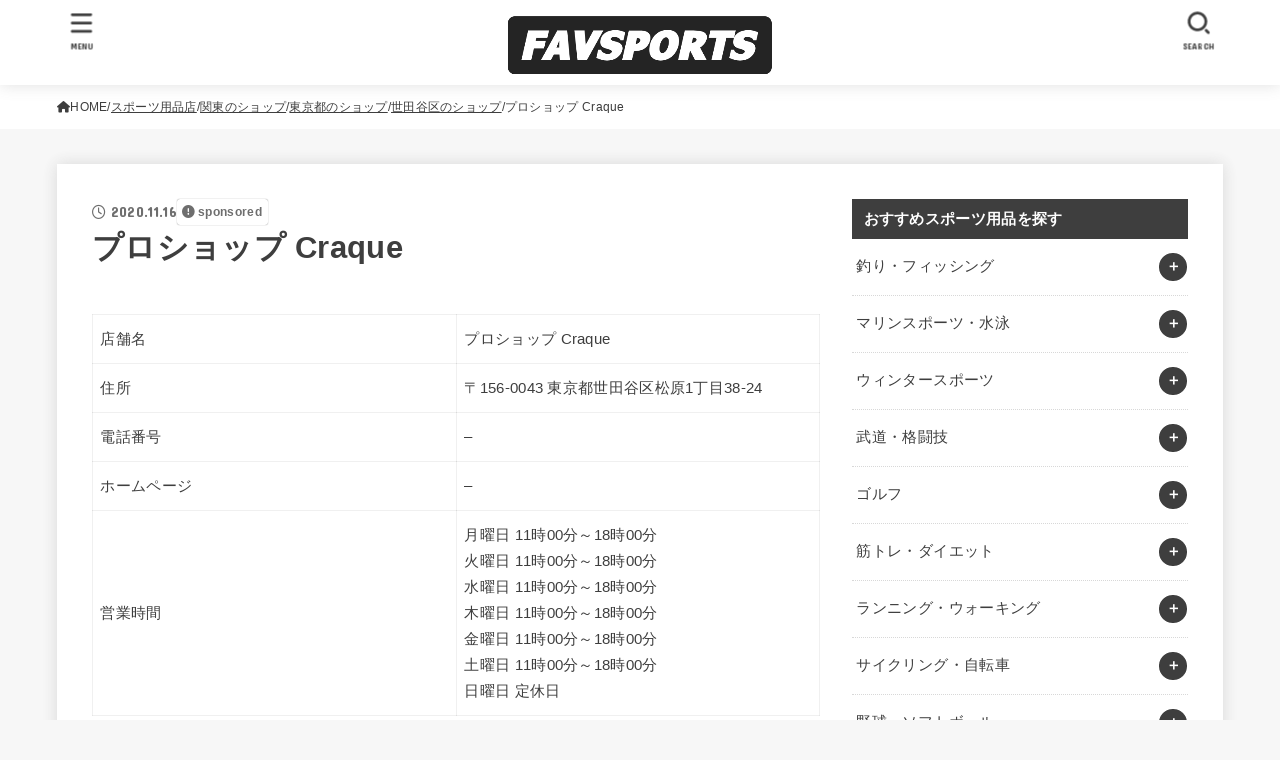

--- FILE ---
content_type: text/html; charset=UTF-8
request_url: https://favsports.jp/shop/13696
body_size: 26738
content:
<!doctype html>
<html lang="ja">
<head>
<meta charset="utf-8">
<meta http-equiv="X-UA-Compatible" content="IE=edge">
<meta name="HandheldFriendly" content="True">
<meta name="MobileOptimized" content="320">
<meta name="viewport" content="width=device-width, initial-scale=1.0, viewport-fit=cover">
<link rel="pingback" href="https://favsports.jp/xmlrpc.php">
<meta name='robots' content='index, follow, max-image-preview:large, max-snippet:-1, max-video-preview:-1' />

	<!-- This site is optimized with the Yoast SEO plugin v26.7 - https://yoast.com/wordpress/plugins/seo/ -->
	<link media="all" href="https://favsports.jp/wp-content/cache/autoptimize/css/autoptimize_faeb3582c176d08c6997a384bc462783.css" rel="stylesheet"><title>プロショップ Craque - ファブスポーツ</title>
	<link rel="canonical" href="https://favsports.jp/shop/13696" />
	<meta property="og:locale" content="ja_JP" />
	<meta property="og:type" content="article" />
	<meta property="og:title" content="プロショップ Craque - ファブスポーツ" />
	<meta property="og:description" content="店舗名 プロショップ Craque 住所 〒156-0043 東京都世田谷区松原1丁目38-24 電話番号 &#8211; ホームページ &#8211; 営業時間 月曜日 11時00分～18時00分火曜日 11時00分～..." />
	<meta property="og:url" content="https://favsports.jp/shop/13696" />
	<meta property="og:site_name" content="ファブスポーツ" />
	<meta name="twitter:card" content="summary_large_image" />
	<script type="application/ld+json" class="yoast-schema-graph">{"@context":"https://schema.org","@graph":[{"@type":"WebPage","@id":"https://favsports.jp/shop/13696","url":"https://favsports.jp/shop/13696","name":"プロショップ Craque - ファブスポーツ","isPartOf":{"@id":"https://favsports.jp/#website"},"datePublished":"2020-11-15T23:42:36+00:00","breadcrumb":{"@id":"https://favsports.jp/shop/13696#breadcrumb"},"inLanguage":"ja","potentialAction":[{"@type":"ReadAction","target":["https://favsports.jp/shop/13696"]}]},{"@type":"BreadcrumbList","@id":"https://favsports.jp/shop/13696#breadcrumb","itemListElement":[{"@type":"ListItem","position":1,"name":"ホーム","item":"https://favsports.jp/"},{"@type":"ListItem","position":2,"name":"スポーツ用品店","item":"https://favsports.jp/shop"},{"@type":"ListItem","position":3,"name":"プロショップ Craque"}]},{"@type":"WebSite","@id":"https://favsports.jp/#website","url":"https://favsports.jp/","name":"ファブスポーツ","description":"スポーツ・フィットネス用品選びのおすすめサイト","publisher":{"@id":"https://favsports.jp/#organization"},"potentialAction":[{"@type":"SearchAction","target":{"@type":"EntryPoint","urlTemplate":"https://favsports.jp/?s={search_term_string}"},"query-input":{"@type":"PropertyValueSpecification","valueRequired":true,"valueName":"search_term_string"}}],"inLanguage":"ja"},{"@type":"Organization","@id":"https://favsports.jp/#organization","name":"株式会社abcompany","url":"https://favsports.jp/","logo":{"@type":"ImageObject","inLanguage":"ja","@id":"https://favsports.jp/#/schema/logo/image/","url":"https://favsports.jp/wp-content/uploads/2019/02/favsports.png","contentUrl":"https://favsports.jp/wp-content/uploads/2019/02/favsports.png","width":921,"height":208,"caption":"株式会社abcompany"},"image":{"@id":"https://favsports.jp/#/schema/logo/image/"}}]}</script>
	<!-- / Yoast SEO plugin. -->


<link rel='dns-prefetch' href='//fonts.googleapis.com' />
<link rel='dns-prefetch' href='//cdnjs.cloudflare.com' />
<link rel="alternate" type="application/rss+xml" title="ファブスポーツ &raquo; フィード" href="https://favsports.jp/feed" />
<link rel="alternate" type="application/rss+xml" title="ファブスポーツ &raquo; コメントフィード" href="https://favsports.jp/comments/feed" />
<link rel="alternate" title="oEmbed (JSON)" type="application/json+oembed" href="https://favsports.jp/wp-json/oembed/1.0/embed?url=https%3A%2F%2Ffavsports.jp%2Fshop%2F13696" />
<link rel="alternate" title="oEmbed (XML)" type="text/xml+oembed" href="https://favsports.jp/wp-json/oembed/1.0/embed?url=https%3A%2F%2Ffavsports.jp%2Fshop%2F13696&#038;format=xml" />













<link rel='stylesheet' id='gf_font-css' href='https://fonts.googleapis.com/css?family=Concert+One&#038;display=swap' type='text/css' media='all' />

<link rel='stylesheet' id='fontawesome-css' href='https://cdnjs.cloudflare.com/ajax/libs/font-awesome/6.7.2/css/all.min.css' type='text/css' media='all' />
<script type="text/javascript" src="https://favsports.jp/wp-includes/js/jquery/jquery.min.js?ver=3.7.1" id="jquery-core-js"></script>

<script type="text/javascript" id="jquery-js-after">
/* <![CDATA[ */
jQuery(function($){$(".widget_categories li, .widget_nav_menu li").has("ul").toggleClass("accordionMenu");$(".widget ul.children , .widget ul.sub-menu").after("<span class='accordionBtn'></span>");$(".widget ul.children , .widget ul.sub-menu").hide();$("ul .accordionBtn").on("click",function(){$(this).prev("ul").slideToggle();$(this).toggleClass("active")})});
//# sourceURL=jquery-js-after
/* ]]> */
</script>


<link rel="https://api.w.org/" href="https://favsports.jp/wp-json/" /><link rel="alternate" title="JSON" type="application/json" href="https://favsports.jp/wp-json/wp/v2/shop/13696" /><link rel="EditURI" type="application/rsd+xml" title="RSD" href="https://favsports.jp/xmlrpc.php?rsd" />

<link rel='shortlink' href='https://favsports.jp/?p=13696' />
<link rel="icon" href="https://favsports.jp/wp-content/uploads/2020/08/cropped-fabicon-32x32.png" sizes="32x32" />
<link rel="icon" href="https://favsports.jp/wp-content/uploads/2020/08/cropped-fabicon-192x192.png" sizes="192x192" />
<link rel="apple-touch-icon" href="https://favsports.jp/wp-content/uploads/2020/08/cropped-fabicon-180x180.png" />
<meta name="msapplication-TileImage" content="https://favsports.jp/wp-content/uploads/2020/08/cropped-fabicon-270x270.png" />
		
		<script async src="https://www.googletagmanager.com/gtag/js?id=UA-245311814-1"></script>
<script>
    window.dataLayer = window.dataLayer || [];
    function gtag(){dataLayer.push(arguments);}
    gtag('js', new Date());

    gtag('config', 'UA-245311814-1');
</script></head>
<body class="wp-singular shop-template-default single single-shop postid-13696 wp-custom-logo wp-embed-responsive wp-theme-jstork19 wp-child-theme-jstork19_custom h_layout_pc_center_full h_layout_sp_center">
<svg aria-hidden="true" xmlns="http://www.w3.org/2000/svg" width="0" height="0" focusable="false" role="none" style="visibility: hidden; position: absolute; left: -9999px; overflow: hidden;"><defs><symbol id="svgicon_search_btn" viewBox="0 0 50 50"><path d="M44.35,48.52l-4.95-4.95c-1.17-1.17-1.17-3.07,0-4.24l0,0c1.17-1.17,3.07-1.17,4.24,0l4.95,4.95c1.17,1.17,1.17,3.07,0,4.24 l0,0C47.42,49.7,45.53,49.7,44.35,48.52z"/><path d="M22.81,7c8.35,0,15.14,6.79,15.14,15.14s-6.79,15.14-15.14,15.14S7.67,30.49,7.67,22.14S14.46,7,22.81,7 M22.81,1 C11.13,1,1.67,10.47,1.67,22.14s9.47,21.14,21.14,21.14s21.14-9.47,21.14-21.14S34.49,1,22.81,1L22.81,1z"/></symbol><symbol id="svgicon_nav_btn" viewBox="0 0 50 50"><path d="M45.1,46.5H4.9c-1.6,0-2.9-1.3-2.9-2.9v-0.2c0-1.6,1.3-2.9,2.9-2.9h40.2c1.6,0,2.9,1.3,2.9,2.9v0.2 C48,45.2,46.7,46.5,45.1,46.5z"/><path d="M45.1,28.5H4.9c-1.6,0-2.9-1.3-2.9-2.9v-0.2c0-1.6,1.3-2.9,2.9-2.9h40.2c1.6,0,2.9,1.3,2.9,2.9v0.2 C48,27.2,46.7,28.5,45.1,28.5z"/><path d="M45.1,10.5H4.9C3.3,10.5,2,9.2,2,7.6V7.4c0-1.6,1.3-2.9,2.9-2.9h40.2c1.6,0,2.9,1.3,2.9,2.9v0.2 C48,9.2,46.7,10.5,45.1,10.5z"/></symbol><symbol id="stk-envelope-svg" viewBox="0 0 300 300"><path d="M300.03,81.5c0-30.25-24.75-55-55-55h-190c-30.25,0-55,24.75-55,55v140c0,30.25,24.75,55,55,55h190c30.25,0,55-24.75,55-55 V81.5z M37.4,63.87c4.75-4.75,11.01-7.37,17.63-7.37h190c6.62,0,12.88,2.62,17.63,7.37c4.75,4.75,7.37,11.01,7.37,17.63v5.56 c-0.32,0.2-0.64,0.41-0.95,0.64L160.2,169.61c-0.75,0.44-5.12,2.89-10.17,2.89c-4.99,0-9.28-2.37-10.23-2.94L30.99,87.7 c-0.31-0.23-0.63-0.44-0.95-0.64V81.5C30.03,74.88,32.65,68.62,37.4,63.87z M262.66,239.13c-4.75,4.75-11.01,7.37-17.63,7.37h-190 c-6.62,0-12.88-2.62-17.63-7.37c-4.75-4.75-7.37-11.01-7.37-17.63v-99.48l93.38,70.24c0.16,0.12,0.32,0.24,0.49,0.35 c1.17,0.81,11.88,7.88,26.13,7.88c14.25,0,24.96-7.07,26.14-7.88c0.17-0.11,0.33-0.23,0.49-0.35l93.38-70.24v99.48 C270.03,228.12,267.42,234.38,262.66,239.13z"/></symbol><symbol id="stk-close-svg" viewBox="0 0 384 512"><path fill="currentColor" d="M342.6 150.6c12.5-12.5 12.5-32.8 0-45.3s-32.8-12.5-45.3 0L192 210.7 86.6 105.4c-12.5-12.5-32.8-12.5-45.3 0s-12.5 32.8 0 45.3L146.7 256 41.4 361.4c-12.5 12.5-12.5 32.8 0 45.3s32.8 12.5 45.3 0L192 301.3 297.4 406.6c12.5 12.5 32.8 12.5 45.3 0s12.5-32.8 0-45.3L237.3 256 342.6 150.6z"/></symbol><symbol id="stk-twitter-svg" viewBox="0 0 512 512"><path d="M299.8,219.7L471,20.7h-40.6L281.7,193.4L163,20.7H26l179.6,261.4L26,490.7h40.6l157-182.5L349,490.7h137L299.8,219.7 L299.8,219.7z M244.2,284.3l-18.2-26L81.2,51.2h62.3l116.9,167.1l18.2,26l151.9,217.2h-62.3L244.2,284.3L244.2,284.3z"/></symbol><symbol id="stk-twitter_bird-svg" viewBox="0 0 512 512"><path d="M459.37 151.716c.325 4.548.325 9.097.325 13.645 0 138.72-105.583 298.558-298.558 298.558-59.452 0-114.68-17.219-161.137-47.106 8.447.974 16.568 1.299 25.34 1.299 49.055 0 94.213-16.568 130.274-44.832-46.132-.975-84.792-31.188-98.112-72.772 6.498.974 12.995 1.624 19.818 1.624 9.421 0 18.843-1.3 27.614-3.573-48.081-9.747-84.143-51.98-84.143-102.985v-1.299c13.969 7.797 30.214 12.67 47.431 13.319-28.264-18.843-46.781-51.005-46.781-87.391 0-19.492 5.197-37.36 14.294-52.954 51.655 63.675 129.3 105.258 216.365 109.807-1.624-7.797-2.599-15.918-2.599-24.04 0-57.828 46.782-104.934 104.934-104.934 30.213 0 57.502 12.67 76.67 33.137 23.715-4.548 46.456-13.32 66.599-25.34-7.798 24.366-24.366 44.833-46.132 57.827 21.117-2.273 41.584-8.122 60.426-16.243-14.292 20.791-32.161 39.308-52.628 54.253z"/></symbol><symbol id="stk-bluesky-svg" viewBox="0 0 256 256"><path d="M 60.901 37.747 C 88.061 58.137 117.273 99.482 127.999 121.666 C 138.727 99.482 167.938 58.137 195.099 37.747 C 214.696 23.034 246.45 11.651 246.45 47.874 C 246.45 55.109 242.302 108.648 239.869 117.34 C 231.413 147.559 200.6 155.266 173.189 150.601 C 221.101 158.756 233.288 185.766 206.966 212.776 C 156.975 264.073 135.115 199.905 129.514 183.464 C 128.487 180.449 128.007 179.038 127.999 180.238 C 127.992 179.038 127.512 180.449 126.486 183.464 C 120.884 199.905 99.024 264.073 49.033 212.776 C 22.711 185.766 34.899 158.756 82.81 150.601 C 55.4 155.266 24.587 147.559 16.13 117.34 C 13.697 108.648 9.55 55.109 9.55 47.874 C 9.55 11.651 41.304 23.034 60.901 37.747 Z"/></symbol><symbol id="stk-facebook-svg" viewBox="0 0 512 512"><path d="M504 256C504 119 393 8 256 8S8 119 8 256c0 123.78 90.69 226.38 209.25 245V327.69h-63V256h63v-54.64c0-62.15 37-96.48 93.67-96.48 27.14 0 55.52 4.84 55.52 4.84v61h-31.28c-30.8 0-40.41 19.12-40.41 38.73V256h68.78l-11 71.69h-57.78V501C413.31 482.38 504 379.78 504 256z"/></symbol><symbol id="stk-hatebu-svg" viewBox="0 0 50 50"><path d="M5.53,7.51c5.39,0,10.71,0,16.02,0,.73,0,1.47,.06,2.19,.19,3.52,.6,6.45,3.36,6.99,6.54,.63,3.68-1.34,7.09-5.02,8.67-.32,.14-.63,.27-1.03,.45,3.69,.93,6.25,3.02,7.37,6.59,1.79,5.7-2.32,11.79-8.4,12.05-6.01,.26-12.03,.06-18.13,.06V7.51Zm8.16,28.37c.16,.03,.26,.07,.35,.07,1.82,0,3.64,.03,5.46,0,2.09-.03,3.73-1.58,3.89-3.62,.14-1.87-1.28-3.79-3.27-3.97-2.11-.19-4.25-.04-6.42-.04v7.56Zm-.02-13.77c1.46,0,2.83,0,4.2,0,.29,0,.58,0,.86-.03,1.67-.21,3.01-1.53,3.17-3.12,.16-1.62-.75-3.32-2.36-3.61-1.91-.34-3.89-.25-5.87-.35v7.1Z"/><path d="M43.93,30.53h-7.69V7.59h7.69V30.53Z"/><path d="M44,38.27c0,2.13-1.79,3.86-3.95,3.83-2.12-.03-3.86-1.77-3.85-3.85,0-2.13,1.8-3.86,3.96-3.83,2.12,.03,3.85,1.75,3.84,3.85Z"/></symbol><symbol id="stk-line-svg" viewBox="0 0 32 32"><path d="M25.82 13.151c0.465 0 0.84 0.38 0.84 0.841 0 0.46-0.375 0.84-0.84 0.84h-2.34v1.5h2.34c0.465 0 0.84 0.377 0.84 0.84 0 0.459-0.375 0.839-0.84 0.839h-3.181c-0.46 0-0.836-0.38-0.836-0.839v-6.361c0-0.46 0.376-0.84 0.84-0.84h3.181c0.461 0 0.836 0.38 0.836 0.84 0 0.465-0.375 0.84-0.84 0.84h-2.34v1.5zM20.68 17.172c0 0.36-0.232 0.68-0.576 0.795-0.085 0.028-0.177 0.041-0.265 0.041-0.281 0-0.521-0.12-0.68-0.333l-3.257-4.423v3.92c0 0.459-0.372 0.839-0.841 0.839-0.461 0-0.835-0.38-0.835-0.839v-6.361c0-0.36 0.231-0.68 0.573-0.793 0.080-0.031 0.181-0.044 0.259-0.044 0.26 0 0.5 0.139 0.66 0.339l3.283 4.44v-3.941c0-0.46 0.376-0.84 0.84-0.84 0.46 0 0.84 0.38 0.84 0.84zM13.025 17.172c0 0.459-0.376 0.839-0.841 0.839-0.46 0-0.836-0.38-0.836-0.839v-6.361c0-0.46 0.376-0.84 0.84-0.84 0.461 0 0.837 0.38 0.837 0.84zM9.737 18.011h-3.181c-0.46 0-0.84-0.38-0.84-0.839v-6.361c0-0.46 0.38-0.84 0.84-0.84 0.464 0 0.84 0.38 0.84 0.84v5.521h2.341c0.464 0 0.839 0.377 0.839 0.84 0 0.459-0.376 0.839-0.839 0.839zM32 13.752c0-7.161-7.18-12.989-16-12.989s-16 5.828-16 12.989c0 6.415 5.693 11.789 13.38 12.811 0.521 0.109 1.231 0.344 1.411 0.787 0.16 0.401 0.105 1.021 0.051 1.44l-0.219 1.36c-0.060 0.401-0.32 1.581 1.399 0.86 1.721-0.719 9.221-5.437 12.581-9.3 2.299-2.519 3.397-5.099 3.397-7.957z"/></symbol><symbol id="stk-pokect-svg" viewBox="0 0 50 50"><path d="M8.04,6.5c-2.24,.15-3.6,1.42-3.6,3.7v13.62c0,11.06,11,19.75,20.52,19.68,10.7-.08,20.58-9.11,20.58-19.68V10.2c0-2.28-1.44-3.57-3.7-3.7H8.04Zm8.67,11.08l8.25,7.84,8.26-7.84c3.7-1.55,5.31,2.67,3.79,3.9l-10.76,10.27c-.35,.33-2.23,.33-2.58,0l-10.76-10.27c-1.45-1.36,.44-5.65,3.79-3.9h0Z"/></symbol><symbol id="stk-pinterest-svg" viewBox="0 0 50 50"><path d="M3.63,25c.11-6.06,2.25-11.13,6.43-15.19,4.18-4.06,9.15-6.12,14.94-6.18,6.23,.11,11.34,2.24,15.32,6.38,3.98,4.15,6,9.14,6.05,14.98-.11,6.01-2.25,11.06-6.43,15.15-4.18,4.09-9.15,6.16-14.94,6.21-2,0-4-.31-6.01-.92,.39-.61,.78-1.31,1.17-2.09,.44-.94,1-2.73,1.67-5.34,.17-.72,.42-1.7,.75-2.92,.39,.67,1.06,1.28,2,1.84,2.5,1.17,5.15,1.06,7.93-.33,2.89-1.67,4.9-4.26,6.01-7.76,1-3.67,.88-7.08-.38-10.22-1.25-3.15-3.49-5.41-6.72-6.8-4.06-1.17-8.01-1.04-11.85,.38s-6.51,3.85-8.01,7.3c-.39,1.28-.62,2.55-.71,3.8s-.04,2.47,.12,3.67,.59,2.27,1.25,3.21,1.56,1.67,2.67,2.17c.28,.11,.5,.11,.67,0,.22-.11,.44-.56,.67-1.33s.31-1.31,.25-1.59c-.06-.11-.17-.31-.33-.59-1.17-1.89-1.56-3.88-1.17-5.97,.39-2.09,1.25-3.85,2.59-5.3,2.06-1.84,4.47-2.84,7.22-3,2.75-.17,5.11,.59,7.05,2.25,1.06,1.22,1.74,2.7,2.04,4.42s.31,3.38,0,4.97c-.31,1.59-.85,3.07-1.63,4.47-1.39,2.17-3.03,3.28-4.92,3.34-1.11-.06-2.02-.49-2.71-1.29s-.91-1.74-.62-2.79c.11-.61,.44-1.81,1-3.59s.86-3.12,.92-4c-.17-2.12-1.14-3.2-2.92-3.26-1.39,.17-2.42,.79-3.09,1.88s-1.03,2.32-1.09,3.71c.17,1.62,.42,2.73,.75,3.34-.61,2.5-1.09,4.51-1.42,6.01-.11,.39-.42,1.59-.92,3.59s-.78,3.53-.83,4.59v2.34c-3.95-1.84-7.07-4.49-9.35-7.97-2.28-3.48-3.42-7.33-3.42-11.56Z"/></symbol><symbol id="stk-instagram-svg" viewBox="0 0 448 512"><path d="M224.1 141c-63.6 0-114.9 51.3-114.9 114.9s51.3 114.9 114.9 114.9S339 319.5 339 255.9 287.7 141 224.1 141zm0 189.6c-41.1 0-74.7-33.5-74.7-74.7s33.5-74.7 74.7-74.7 74.7 33.5 74.7 74.7-33.6 74.7-74.7 74.7zm146.4-194.3c0 14.9-12 26.8-26.8 26.8-14.9 0-26.8-12-26.8-26.8s12-26.8 26.8-26.8 26.8 12 26.8 26.8zm76.1 27.2c-1.7-35.9-9.9-67.7-36.2-93.9-26.2-26.2-58-34.4-93.9-36.2-37-2.1-147.9-2.1-184.9 0-35.8 1.7-67.6 9.9-93.9 36.1s-34.4 58-36.2 93.9c-2.1 37-2.1 147.9 0 184.9 1.7 35.9 9.9 67.7 36.2 93.9s58 34.4 93.9 36.2c37 2.1 147.9 2.1 184.9 0 35.9-1.7 67.7-9.9 93.9-36.2 26.2-26.2 34.4-58 36.2-93.9 2.1-37 2.1-147.8 0-184.8zM398.8 388c-7.8 19.6-22.9 34.7-42.6 42.6-29.5 11.7-99.5 9-132.1 9s-102.7 2.6-132.1-9c-19.6-7.8-34.7-22.9-42.6-42.6-11.7-29.5-9-99.5-9-132.1s-2.6-102.7 9-132.1c7.8-19.6 22.9-34.7 42.6-42.6 29.5-11.7 99.5-9 132.1-9s102.7-2.6 132.1 9c19.6 7.8 34.7 22.9 42.6 42.6 11.7 29.5 9 99.5 9 132.1s2.7 102.7-9 132.1z"/></symbol><symbol id="stk-youtube-svg" viewBox="0 0 576 512"><path d="M549.655 124.083c-6.281-23.65-24.787-42.276-48.284-48.597C458.781 64 288 64 288 64S117.22 64 74.629 75.486c-23.497 6.322-42.003 24.947-48.284 48.597-11.412 42.867-11.412 132.305-11.412 132.305s0 89.438 11.412 132.305c6.281 23.65 24.787 41.5 48.284 47.821C117.22 448 288 448 288 448s170.78 0 213.371-11.486c23.497-6.321 42.003-24.171 48.284-47.821 11.412-42.867 11.412-132.305 11.412-132.305s0-89.438-11.412-132.305zm-317.51 213.508V175.185l142.739 81.205-142.739 81.201z"/></symbol><symbol id="stk-tiktok-svg" viewBox="0 0 448 512"><path d="M448,209.91a210.06,210.06,0,0,1-122.77-39.25V349.38A162.55,162.55,0,1,1,185,188.31V278.2a74.62,74.62,0,1,0,52.23,71.18V0l88,0a121.18,121.18,0,0,0,1.86,22.17h0A122.18,122.18,0,0,0,381,102.39a121.43,121.43,0,0,0,67,20.14Z"/></symbol><symbol id="stk-feedly-svg" viewBox="0 0 50 50"><path d="M20.42,44.65h9.94c1.59,0,3.12-.63,4.25-1.76l12-12c2.34-2.34,2.34-6.14,0-8.48L29.64,5.43c-2.34-2.34-6.14-2.34-8.48,0L4.18,22.4c-2.34,2.34-2.34,6.14,0,8.48l12,12c1.12,1.12,2.65,1.76,4.24,1.76Zm-2.56-11.39l-.95-.95c-.39-.39-.39-1.02,0-1.41l7.07-7.07c.39-.39,1.02-.39,1.41,0l2.12,2.12c.39,.39,.39,1.02,0,1.41l-5.9,5.9c-.19,.19-.44,.29-.71,.29h-2.34c-.27,0-.52-.11-.71-.29Zm10.36,4.71l-.95,.95c-.19,.19-.44,.29-.71,.29h-2.34c-.27,0-.52-.11-.71-.29l-.95-.95c-.39-.39-.39-1.02,0-1.41l2.12-2.12c.39-.39,1.02-.39,1.41,0l2.12,2.12c.39,.39,.39,1.02,0,1.41ZM11.25,25.23l12.73-12.73c.39-.39,1.02-.39,1.41,0l2.12,2.12c.39,.39,.39,1.02,0,1.41l-11.55,11.55c-.19,.19-.45,.29-.71,.29h-2.34c-.27,0-.52-.11-.71-.29l-.95-.95c-.39-.39-.39-1.02,0-1.41Z"/></symbol><symbol id="stk-amazon-svg" viewBox="0 0 512 512"><path class="st0" d="M444.6,421.5L444.6,421.5C233.3,522,102.2,437.9,18.2,386.8c-5.2-3.2-14,0.8-6.4,9.6 C39.8,430.3,131.5,512,251.1,512c119.7,0,191-65.3,199.9-76.7C459.8,424,453.6,417.7,444.6,421.5z"/><path class="st0" d="M504,388.7L504,388.7c-5.7-7.4-34.5-8.8-52.7-6.5c-18.2,2.2-45.5,13.3-43.1,19.9c1.2,2.5,3.7,1.4,16.2,0.3 c12.5-1.2,47.6-5.7,54.9,3.9c7.3,9.6-11.2,55.4-14.6,62.8c-3.3,7.4,1.2,9.3,7.4,4.4c6.1-4.9,17-17.7,24.4-35.7 C503.9,419.6,508.3,394.3,504,388.7z"/><path class="st0" d="M302.6,147.3c-39.3,4.5-90.6,7.3-127.4,23.5c-42.4,18.3-72.2,55.7-72.2,110.7c0,70.4,44.4,105.6,101.4,105.6 c48.2,0,74.5-11.3,111.7-49.3c12.4,17.8,16.4,26.5,38.9,45.2c5,2.7,11.5,2.4,16-1.6l0,0h0c0,0,0,0,0,0l0.2,0.2 c13.5-12,38.1-33.4,51.9-45c5.5-4.6,4.6-11.9,0.2-18c-12.4-17.1-25.5-31.1-25.5-62.8V150.2c0-44.7,3.1-85.7-29.8-116.5 c-26-25-69.1-33.7-102-33.7c-64.4,0-136.3,24-151.5,103.7c-1.5,8.5,4.6,13,10.1,14.2l65.7,7c6.1-0.3,10.6-6.3,11.7-12.4 c5.6-27.4,28.7-40.7,54.5-40.7c13.9,0,29.7,5.1,38,17.6c9.4,13.9,8.2,33,8.2,49.1V147.3z M289.9,288.1 c-10.8,19.1-27.8,30.8-46.9,30.8c-26,0-41.2-19.8-41.2-49.1c0-57.7,51.7-68.2,100.7-68.2v14.7C302.6,242.6,303.2,264.7,289.9,288.1 z"/></symbol><symbol id="stk-user_url-svg" viewBox="0 0 50 50"><path d="M33.62,25c0,1.99-.11,3.92-.3,5.75H16.67c-.19-1.83-.38-3.76-.38-5.75s.19-3.92,.38-5.75h16.66c.19,1.83,.3,3.76,.3,5.75Zm13.65-5.75c.48,1.84,.73,3.76,.73,5.75s-.25,3.91-.73,5.75h-11.06c.19-1.85,.29-3.85,.29-5.75s-.1-3.9-.29-5.75h11.06Zm-.94-2.88h-10.48c-.9-5.74-2.68-10.55-4.97-13.62,7.04,1.86,12.76,6.96,15.45,13.62Zm-13.4,0h-15.87c.55-3.27,1.39-6.17,2.43-8.5,.94-2.12,1.99-3.66,3.01-4.63,1.01-.96,1.84-1.24,2.5-1.24s1.49,.29,2.5,1.24c1.02,.97,2.07,2.51,3.01,4.63,1.03,2.34,1.88,5.23,2.43,8.5h0Zm-29.26,0C6.37,9.72,12.08,4.61,19.12,2.76c-2.29,3.07-4.07,7.88-4.97,13.62H3.67Zm10.12,2.88c-.19,1.85-.37,3.77-.37,5.75s.18,3.9,.37,5.75H2.72c-.47-1.84-.72-3.76-.72-5.75s.25-3.91,.72-5.75H13.79Zm5.71,22.87c-1.03-2.34-1.88-5.23-2.43-8.5h15.87c-.55,3.27-1.39,6.16-2.43,8.5-.94,2.13-1.99,3.67-3.01,4.64-1.01,.95-1.84,1.24-2.58,1.24-.58,0-1.41-.29-2.42-1.24-1.02-.97-2.07-2.51-3.01-4.64h0Zm-.37,5.12c-7.04-1.86-12.76-6.96-15.45-13.62H14.16c.9,5.74,2.68,10.55,4.97,13.62h0Zm11.75,0c2.29-3.07,4.07-7.88,4.97-13.62h10.48c-2.7,6.66-8.41,11.76-15.45,13.62h0Z"/></symbol><symbol id="stk-link-svg" viewBox="0 0 256 256"><path d="M85.56787,153.44629l67.88281-67.88184a12.0001,12.0001,0,1,1,16.97071,16.97071L102.53857,170.417a12.0001,12.0001,0,1,1-16.9707-16.9707ZM136.478,170.4248,108.19385,198.709a36,36,0,0,1-50.91211-50.91113l28.28418-28.28418A12.0001,12.0001,0,0,0,68.59521,102.543L40.311,130.82715a60.00016,60.00016,0,0,0,84.85351,84.85254l28.28418-28.28418A12.0001,12.0001,0,0,0,136.478,170.4248ZM215.6792,40.3125a60.06784,60.06784,0,0,0-84.85352,0L102.5415,68.59668a12.0001,12.0001,0,0,0,16.97071,16.9707L147.79639,57.2832a36,36,0,0,1,50.91211,50.91114l-28.28418,28.28418a12.0001,12.0001,0,0,0,16.9707,16.9707L215.6792,125.165a60.00052,60.00052,0,0,0,0-84.85254Z"/></symbol></defs></svg>
<div id="container">

<header id="header" class="stk_header"><div class="inner-header wrap"><div class="site__logo fs_l"><p class="site__logo__title img"><a href="https://favsports.jp/" class="custom-logo-link" rel="home"><img width="614" height="138" src="https://favsports.jp/wp-content/uploads/2020/08/logo.png" class="custom-logo" alt="ファブスポーツ" decoding="async" fetchpriority="high" srcset="https://favsports.jp/wp-content/uploads/2020/08/logo.png 614w, https://favsports.jp/wp-content/uploads/2020/08/logo-300x67.png 300w" sizes="(max-width: 614px) 100vw, 614px" /></a></p></div><nav class="stk_g_nav fadeIn stk-hidden_pc"><ul id="menu-%e3%82%b9%e3%83%a9%e3%82%a4%e3%83%80%e3%83%bc%e3%83%a1%e3%83%8b%e3%83%a5%e3%83%bc" class="ul__g_nav"><li id="menu-item-10258" class="menu-item menu-item-type-taxonomy menu-item-object-category menu-item-10258"><a href="https://favsports.jp/category/muscletraining"><span class="gnav_ttl">筋トレ・ダイエット</span><span class="gf">理想の体を目指して筋トレやダイエットを始めても、何から手をつけたら良いのか分からず、途中で断念してしまう方は珍しくありません。筋トレやダイエットを長続きさせるためにも、体作りに役立つサポートグッズや施設を取り入れてみましょう。ここでご紹介するグッズや施設情報を参考に、自分に合った筋トレやダイエットを行ってくださいね。</span></a></li>
<li id="menu-item-10259" class="menu-item menu-item-type-taxonomy menu-item-object-category menu-item-10259"><a href="https://favsports.jp/category/running"><span class="gnav_ttl">ランニング・ウォーキング</span><span class="gf">近年では健康志向の高まりも相まって、ランニングやウォーキングを日常生活の一環として取り入れる方が増えてきました。さらに、快適な走りや歩きを実現するグッズにこだわる方も増加傾向にあり、様々なメーカーから様々な商品が販売されています。ここでは、ランニングやウォーキングに欠かせないウェアやシューズ、アクセサリーをご紹介します。</span></a></li>
<li id="menu-item-10262" class="menu-item menu-item-type-taxonomy menu-item-object-category menu-item-10262"><a href="https://favsports.jp/category/football"><span class="gnav_ttl">サッカー・フットサル</span><span class="gf">国民的スポーツであるサッカーや手軽に楽しめるフットサルは、競技人口が多く人気があります。プロ選手のようにかっこよくプレーするためにも、ウェアやシューズはなるべく高機能でおしゃれな商品を選びたいものですよね。ここでご紹介する機能的でおしゃれな商品のなかから、自分の個性をアピールできる素敵なアイテムを選んでみてくださいね。</span></a></li>
<li id="menu-item-10261" class="menu-item menu-item-type-taxonomy menu-item-object-category menu-item-10261"><a href="https://favsports.jp/category/baseball"><span class="gnav_ttl">野球・ソフトボール</span><span class="gf">野球やソフトボールは、社会人から小中高生まで年齢を問わずプレーできるスポーツです。しかし、野球やソフトボールに使う道具には様々な規則があるため、どの商品を選ぶべきなのか迷ってしまう方も多いのではないでしょうか。ここでは、野球やソフトボールに使うおすすめ商品と規則を、初心者にも分かりやすく解説します。</span></a></li>
<li id="menu-item-10274" class="menu-item menu-item-type-taxonomy menu-item-object-category menu-item-10274"><a href="https://favsports.jp/category/basketball"><span class="gnav_ttl">バスケットボール</span><span class="gf">部活動でも人気のバスケットボールは社会人サークルなども多く、大人から子どもまで楽しめるスポーツです。NBA選手のようなプレーを実現するためにも、道具に注目してみましょう。ここでは、バスケットボールをプレーするうえで欠かせないバッシュやウェアなどをご紹介します。コートで目立つおしゃれな商品をチェックしましょう。</span></a></li>
<li id="menu-item-10257" class="menu-item menu-item-type-taxonomy menu-item-object-category menu-item-10257"><a href="https://favsports.jp/category/golf"><span class="gnav_ttl">ゴルフ</span><span class="gf">幅広い年齢層の方が楽しめるゴルフは、ビジネスのコミュニケーションツールとしても知られています。社会人になってから始めたという方も多いのではないでしょうか。ここでは、初心者向けのゴルフ用品と選び方、さらには持ち物にこだわりたい上級者向けのおすすめ商品をご紹介します。さらなる上達を目指して、機能的な商品を探してみましょう。</span></a></li>
<li id="menu-item-10266" class="menu-item menu-item-type-taxonomy menu-item-object-category menu-item-10266"><a href="https://favsports.jp/category/tabletennis"><span class="gnav_ttl">卓球</span><span class="gf">卓球は、老若男女が気軽に楽しめるスポーツとして人気がある競技です。ゲーム感覚でも楽しめますが、ラケットやシューズにこだわることでさらなる上達が期待できますよ。ここでは、これから卓球を始めたいと考えている方向けにおすすめの卓球用品をご紹介します。プロ仕様の商品を選んで、日本代表選手のようなスピーディーなプレーを目指しましょう。</span></a></li>
<li id="menu-item-10264" class="menu-item menu-item-type-taxonomy menu-item-object-category menu-item-10264"><a href="https://favsports.jp/category/tennis"><span class="gnav_ttl">テニス</span><span class="gf">数多くの日本人選手が世界中で活躍している影響で、テニスはより一層人気を集めるスポーツへと成長しました。ここでは、これからテニスを始める初心者から道具の買い替えを検討中の経験者まで、幅広い方におすすめのテニス用品をご紹介します。高機能なウェアやシューズ、ラケットを選んでテニスの腕を磨きましょう。</span></a></li>
<li id="menu-item-10267" class="menu-item menu-item-type-taxonomy menu-item-object-category menu-item-10267"><a href="https://favsports.jp/category/badminton"><span class="gnav_ttl">バドミントン</span><span class="gf">プロのような本格的なプレーはもちろん、遊び感覚でもプレーできるバドミントンは老若男女問わず気軽に楽しめるスポーツです。ここでは、すぐにバドミントンを始められるラケットやシャトルから、プロ仕様のウェア、シューズ、ガットなどの本格的な商品まで、バドミントンに関する様々な商品をご紹介します。</span></a></li>
<li id="menu-item-10270" class="menu-item menu-item-type-taxonomy menu-item-object-category menu-item-10270"><a href="https://favsports.jp/category/volleyball"><span class="gnav_ttl">バレーボール</span><span class="gf">バレーボールは、球技大会や一般向けチームなどがあるため、初心者でもチャレンジしやすい身近なスポーツとして広く知られています。ここでは、初心者がバレーボールを始めるにあたって必要となる、ウェアやシューズなどのバレーボール用品をご紹介します。おしゃれでかっこいいアイテムを見つけて、バレーボールを楽しみましょう。</span></a></li>
<li id="menu-item-10269" class="menu-item menu-item-type-taxonomy menu-item-object-category menu-item-10269"><a href="https://favsports.jp/category/handball"><span class="gnav_ttl">ハンドボール</span><span class="gf">ハンドボールは、迫力のあるジャンプやスピーディーな動きが魅力的です。プロ選手のような迫力のあるプレーを実現するためにも、ウェアやシューズ、ボールなどのアイテムに注目してみましょう。ここでは、おすすめのハンドボール用品と選び方のポイントを解説します。高機能な商品を選んでハンドボールを全力で楽しみましょう。</span></a></li>
<li id="menu-item-10271" class="menu-item menu-item-type-taxonomy menu-item-object-category menu-item-10271"><a href="https://favsports.jp/category/rugby"><span class="gnav_ttl">ラグビー・アメフト</span><span class="gf">ラグビーやアメフトは、日本代表がワールドカップで活躍したことをきっかけに注目度が高まっています。気軽に参加できる社会人サークルも増え、ラグビーやアメフトがぐっと身近になりました。ここでは、ラグビーやアメフトをこれから始める初心者や、道具の買い替えを検討している方向けにおすすめ商品をご紹介します。</span></a></li>
<li id="menu-item-10263" class="menu-item menu-item-type-taxonomy menu-item-object-category menu-item-10263"><a href="https://favsports.jp/category/dance"><span class="gnav_ttl">体操・ダンス・バレエ</span><span class="gf">バレエ、ダンス、新体操は、趣味や習い事として人気を集めています。徐々に大人向け教室も増えてきており、初心者の大人でも挑戦しやすくなりました。ここではバレエ、ダンス、新体操のレッスンを受ける際に必要なアイテムをご紹介します。子ども用だけではなく大人用の商品もご紹介しますので、ぜひ参考にしてくださいね。</span></a></li>
<li id="menu-item-10268" class="menu-item menu-item-type-taxonomy menu-item-object-category menu-item-10268"><a href="https://favsports.jp/category/streetsports"><span class="gnav_ttl">ストリートスポーツ</span><span class="gf">趣味としても人気があるフィッシングや、華麗なトリックが楽しめるスケートボードやBMXなどストリートスポーツ界は年々盛り上がりを見せています。ここでは、ストリートスポーツを行うために必要な道具をご紹介します。便利な使い方や注意点をチェックして、ストリートスポーツをより一層楽しみましょう。</span></a></li>
<li id="menu-item-10256" class="menu-item menu-item-type-taxonomy menu-item-object-category menu-item-10256"><a href="https://favsports.jp/category/bicycle"><span class="gnav_ttl">サイクリング・自転車</span><span class="gf">街乗りだけではなく、スポーツ感覚でも楽しめる自転車は、多くの方に人気を集める乗り物です。毎日乗る自転車だからこそ、デザインだけではなく、乗り心地にもこだわることでさらに自転車の魅力を知ることができます。ここでは、毎日のサイクリングをもっと楽しめるかっこいい自転車と、快適なロングライドをサポートする便利なアクセサリーをご紹介します。</span></a></li>
<li id="menu-item-79034" class="menu-item menu-item-type-custom menu-item-object-custom menu-item-79034"><a href="https://med-fitness.jp/category/marine-sports-swimming">マリンスポーツ・水泳</a></li>
<li id="menu-item-79035" class="menu-item menu-item-type-custom menu-item-object-custom menu-item-79035"><a href="https://med-fitness.jp/category/winter-sports">ウィンタースポーツ</a></li>
<li id="menu-item-10272" class="menu-item menu-item-type-taxonomy menu-item-object-category menu-item-10272"><a href="https://favsports.jp/category/climbing"><span class="gnav_ttl">登山</span><span class="gf">安心安全で快適な登山を叶えるためには、高機能で使いやすい登山用グッズが欠かせません。ここでは、本格的な登山やトレッキングに使う基本的な登山用グッズから、あると便利なサポートグッズまで、役立つ様々な商品をご紹介します。これから登山を始める初心者にもうれしい情報が満載ですよ。</span></a></li>
<li id="menu-item-79036" class="menu-item menu-item-type-custom menu-item-object-custom menu-item-79036"><a href="https://med-fitness.jp/category/fighting">武道・格闘技</a></li>
<li id="menu-item-10273" class="menu-item menu-item-type-taxonomy menu-item-object-category menu-item-10273"><a href="https://favsports.jp/category/sportsbag"><span class="gnav_ttl">スポーツバッグ</span><span class="gf">登山や合宿時に活躍するバックパックや、ジム通いにも最適なリュックサックなど、スポーツバッグには様々な種類があります。用途はもちろんのこと、ライフスタイルに合わせて選ぶことで理想通りのバッグと出会えますよ。ここでご紹介する豊富な種類のスポーツバッグのなかから、自分にぴったりの商品を見つけてくださいね。</span></a></li>
<li id="menu-item-79037" class="menu-item menu-item-type-custom menu-item-object-custom menu-item-79037"><a href="https://med-fitness.jp/category/sports-vod">スポーツ視聴サービス</a></li>
</ul></nav><a href="#searchbox" data-remodal-target="searchbox" class="nav_btn search_btn" aria-label="SEARCH" title="SEARCH">
            <svg class="stk_svgicon nav_btn__svgicon">
            	<use xlink:href="#svgicon_search_btn"/>
            </svg>
            <span class="text gf">search</span></a><a href="#spnavi" data-remodal-target="spnavi" class="nav_btn menu_btn" aria-label="MENU" title="MENU">
            <svg class="stk_svgicon nav_btn__svgicon">
            	<use xlink:href="#svgicon_nav_btn"/>
            </svg>
			<span class="text gf">menu</span></a></div></header><div id="breadcrumb" class="breadcrumb fadeIn cf"><div class="wrap"><ul class="breadcrumb__ul" itemscope itemtype="http://schema.org/BreadcrumbList"><li class="breadcrumb__li bc_homelink" itemprop="itemListElement" itemscope itemtype="http://schema.org/ListItem"><a class="breadcrumb__link" itemprop="item" href="https://favsports.jp/"><span itemprop="name"> HOME</span></a><meta itemprop="position" content="1" /></li><li class="breadcrumb__li" itemprop="itemListElement" itemscope itemtype="http://schema.org/ListItem"><a itemprop="item" href="https://favsports.jp/shop"><span itemprop="name">スポーツ用品店</a></span><meta itemprop="position" content="2" /></li><li class="breadcrumb__li" itemprop="itemListElement" itemscope itemtype="http://schema.org/ListItem"><a itemprop="item" href="https://favsports.jp/shops/area-kanto"><span itemprop="name">関東のショップ</span></a><meta itemprop="position" content="3" /></li><li class="breadcrumb__li" itemprop="itemListElement" itemscope itemtype="http://schema.org/ListItem"><a itemprop="item" href="https://favsports.jp/shops/area-kanto/area-tokyo"><span itemprop="name">東京都のショップ</span></a><meta itemprop="position" content="4" /></li><li class="breadcrumb__li" itemprop="itemListElement" itemscope itemtype="http://schema.org/ListItem"><a itemprop="item" href="https://favsports.jp/shops/area-kanto/area-tokyo/setagaya"><span itemprop="name">世田谷区のショップ</span></a><meta itemprop="position" content="5" /></li><li class="breadcrumb__li" itemprop="itemListElement" itemscope itemtype="http://schema.org/ListItem" class="bc_posttitle"><span itemprop="name">プロショップ Craque</span><meta itemprop="position" content="6" /></li></ul></div></div>
<div id="content">
<div id="inner-content" class="fadeIn wrap">

<main id="main">
<article id="post-13696" class="post-13696 shop type-shop status-publish hentry shops-setagaya article">
<header class="article-header entry-header">

<p class="byline entry-meta vcard"><time class="time__date gf entry-date updated" datetime="2020-11-16">2020.11.16</time><span data-nosnippet class="pr-notation is-style-simple">sponsored</span></p><h1 class="entry-title shop-title" itemprop="headline" rel="bookmark">プロショップ Craque</h1>
</header>

<section class="entry-content cf">

<p><!-- システム自動更新エリア start --></p>
<table style="border-collapse: collapse; width: 100%;">
<tbody>
<tr>
<td style="width: 50%;">店舗名</td>
<td style="width: 50%;">プロショップ Craque</td>
</tr>
<tr>
<td>住所</td>
<td>〒156-0043 東京都世田谷区松原1丁目38-24</td>
</tr>
<tr>
<td>電話番号</td>
<td>&#8211;
</td>
</tr>
<tr>
<td>ホームページ</td>
<td>&#8211;
</td>
</tr>
<tr>
<td>営業時間</td>
<td>月曜日 11時00分～18時00分<br />火曜日 11時00分～18時00分<br />水曜日 11時00分～18時00分<br />木曜日 11時00分～18時00分<br />金曜日 11時00分～18時00分<br />土曜日 11時00分～18時00分<br />日曜日 定休日</td>
</tr>
</tbody>
</table>
<iframe src="//www.google.com/maps/embed/v1/place?key=AIzaSyC674qFReBWrob2zt2EpIsRDZIFiRXXRmk&q=東京都世田谷区松原１丁目３８−２４" style="width:100%; height:400px;"></iframe>

<!-- システム自動更新エリア end --></p>
<div class="add contentunder"><div id="text-9" class="widget widget_text">			<div class="textwidget"><p><script async src="https://pagead2.googlesyndication.com/pagead/js/adsbygoogle.js?client=ca-pub-8996902988275879"
     crossorigin="anonymous"></script><br />
<ins class="adsbygoogle"
     style="display:block; text-align:center;"
     data-ad-layout="in-article"
     data-ad-format="fluid"
     data-ad-client="ca-pub-8996902988275879"
     data-ad-slot="6138164873"></ins><br />
<script>
     (adsbygoogle = window.adsbygoogle || []).push({});
</script></p>
</div>
		</div><div id="text-11" class="widget widget_text">			<div class="textwidget"><p><script async src="https://pagead2.googlesyndication.com/pagead/js/adsbygoogle.js?client=ca-pub-8996902988275879"
     crossorigin="anonymous"></script><br />
<ins class="adsbygoogle"
     style="display:block"
     data-ad-format="autorelaxed"
     data-ad-client="ca-pub-8996902988275879"
     data-ad-slot="8696045452"></ins><br />
<script>
     (adsbygoogle = window.adsbygoogle || []).push({});
</script></p>
</div>
		</div></div>
</section>


</article>

<div id="single_foot">

<div id="related-box" class="original-related"><div class="related-h h_ttl h2"><span class="gf">RECOMMEND</span></div><ul><li class="related_newpost__li">
			<a href="https://favsports.jp/5492">
				<figure class="eyecatch of-cover"><img width="485" height="364" src="https://favsports.jp/wp-content/uploads/2019/08/shutterstock_428663329-2.jpg" class="archives-eyecatch-image attachment-oc-post-thum wp-post-image" alt="新宿のフィットネスおすすめ10選！早朝営業・安い施設を把握しておこう" decoding="async" srcset="https://favsports.jp/wp-content/uploads/2019/08/shutterstock_428663329-2.jpg 1200w, https://favsports.jp/wp-content/uploads/2019/08/shutterstock_428663329-2-300x225.jpg 300w, https://favsports.jp/wp-content/uploads/2019/08/shutterstock_428663329-2-768x576.jpg 768w, https://favsports.jp/wp-content/uploads/2019/08/shutterstock_428663329-2-1024x768.jpg 1024w, https://favsports.jp/wp-content/uploads/2019/08/shutterstock_428663329-2-375x281.jpg 375w" sizes="(max-width: 485px) 45vw, 485px" /><span class="osusume-label cat-name cat-id-28">筋トレ・ダイエット</span></figure><time class="time__date gf undo">2022.03.03</time><div class="ttl">新宿のフィットネスおすすめ10選！早朝営業・安い施設を把握しておこう</div>
			</a>
		</li><li class="related_newpost__li">
			<a href="https://favsports.jp/2878">
				<figure class="eyecatch of-cover"><img width="485" height="364" src="https://favsports.jp/wp-content/uploads/2019/05/shutterstock_268724678-1.jpg" class="archives-eyecatch-image attachment-oc-post-thum wp-post-image" alt="ハンドボール用ボールおすすめ10選！値段は大きさの種類で違う？" decoding="async" srcset="https://favsports.jp/wp-content/uploads/2019/05/shutterstock_268724678-1.jpg 1200w, https://favsports.jp/wp-content/uploads/2019/05/shutterstock_268724678-1-300x225.jpg 300w, https://favsports.jp/wp-content/uploads/2019/05/shutterstock_268724678-1-768x576.jpg 768w, https://favsports.jp/wp-content/uploads/2019/05/shutterstock_268724678-1-1024x768.jpg 1024w, https://favsports.jp/wp-content/uploads/2019/05/shutterstock_268724678-1-375x281.jpg 375w" sizes="(max-width: 485px) 45vw, 485px" /><span class="osusume-label cat-name cat-id-106">ハンドボール用ボール</span></figure><time class="time__date gf undo">2022.03.04</time><div class="ttl">ハンドボール用ボールおすすめ10選！値段は大きさの種類で違う？</div>
			</a>
		</li><li class="related_newpost__li">
			<a href="https://favsports.jp/4117">
				<figure class="eyecatch of-cover"><img width="485" height="364" src="https://favsports.jp/wp-content/uploads/2019/06/shutterstock_1021485706-1.jpg" class="archives-eyecatch-image attachment-oc-post-thum wp-post-image" alt="スイムキャップ子供用おすすめ14選！スイミングやプールで大活躍するおしゃれかわいいラインナップ" decoding="async" srcset="https://favsports.jp/wp-content/uploads/2019/06/shutterstock_1021485706-1.jpg 1200w, https://favsports.jp/wp-content/uploads/2019/06/shutterstock_1021485706-1-300x225.jpg 300w, https://favsports.jp/wp-content/uploads/2019/06/shutterstock_1021485706-1-768x576.jpg 768w, https://favsports.jp/wp-content/uploads/2019/06/shutterstock_1021485706-1-1024x768.jpg 1024w, https://favsports.jp/wp-content/uploads/2019/06/shutterstock_1021485706-1-375x281.jpg 375w" sizes="(max-width: 485px) 45vw, 485px" /><span class="osusume-label cat-name cat-id-57">水泳</span></figure><time class="time__date gf undo">2022.03.04</time><div class="ttl">スイムキャップ子供用おすすめ14選！スイミングやプールで大活躍するおしゃれかわいいラインナップ</div>
			</a>
		</li><li class="related_newpost__li">
			<a href="https://favsports.jp/4573">
				<figure class="eyecatch of-cover"><img width="485" height="364" src="https://favsports.jp/wp-content/uploads/2019/07/C_23_自転車ヘルメット-1.jpg" class="archives-eyecatch-image attachment-oc-post-thum wp-post-image" alt="自転車用ヘルメットの選び方＆人気おすすめ30選！クロスバイクに乗るときはおしゃれで安全なものを" decoding="async" loading="lazy" srcset="https://favsports.jp/wp-content/uploads/2019/07/C_23_自転車ヘルメット-1.jpg 1200w, https://favsports.jp/wp-content/uploads/2019/07/C_23_自転車ヘルメット-1-300x225.jpg 300w, https://favsports.jp/wp-content/uploads/2019/07/C_23_自転車ヘルメット-1-768x576.jpg 768w, https://favsports.jp/wp-content/uploads/2019/07/C_23_自転車ヘルメット-1-1024x768.jpg 1024w, https://favsports.jp/wp-content/uploads/2019/07/C_23_自転車ヘルメット-1-375x281.jpg 375w" sizes="auto, (max-width: 485px) 45vw, 485px" /><span class="osusume-label cat-name cat-id-3">サイクリング・自転車</span></figure><time class="time__date gf">2022.02.24</time><div class="ttl">自転車用ヘルメットの選び方＆人気おすすめ30選！クロスバイクに乗るときはおしゃれで安全なものを</div>
			</a>
		</li><li class="related_newpost__li">
			<a href="https://favsports.jp/683">
				<figure class="eyecatch of-cover"><img width="485" height="364" src="https://favsports.jp/wp-content/uploads/2019/03/shutterstock_265720934-1.png" class="archives-eyecatch-image attachment-oc-post-thum wp-post-image" alt="子供用自転車人気ランキング10選！おしゃれな人気ブランド商品とサイズの選び方もご紹介" decoding="async" loading="lazy" srcset="https://favsports.jp/wp-content/uploads/2019/03/shutterstock_265720934-1.png 1200w, https://favsports.jp/wp-content/uploads/2019/03/shutterstock_265720934-1-300x225.png 300w, https://favsports.jp/wp-content/uploads/2019/03/shutterstock_265720934-1-768x576.png 768w, https://favsports.jp/wp-content/uploads/2019/03/shutterstock_265720934-1-1024x768.png 1024w, https://favsports.jp/wp-content/uploads/2019/03/shutterstock_265720934-1-375x281.png 375w" sizes="auto, (max-width: 485px) 45vw, 485px" /><span class="osusume-label cat-name cat-id-3">サイクリング・自転車</span></figure><time class="time__date gf undo">2022.03.04</time><div class="ttl">子供用自転車人気ランキング10選！おしゃれな人気ブランド商品とサイズの選び方もご紹介</div>
			</a>
		</li><li class="related_newpost__li">
			<a href="https://favsports.jp/3893">
				<figure class="eyecatch of-cover"><img width="485" height="364" src="https://favsports.jp/wp-content/uploads/2019/06/shutterstock_1313470847-1.jpg" class="archives-eyecatch-image attachment-oc-post-thum wp-post-image" alt="家庭用おすすめルームランナー人気ランキングTOP9！正しい選び方や使い方も一緒に確認しよう" decoding="async" loading="lazy" srcset="https://favsports.jp/wp-content/uploads/2019/06/shutterstock_1313470847-1.jpg 1200w, https://favsports.jp/wp-content/uploads/2019/06/shutterstock_1313470847-1-300x225.jpg 300w, https://favsports.jp/wp-content/uploads/2019/06/shutterstock_1313470847-1-768x576.jpg 768w, https://favsports.jp/wp-content/uploads/2019/06/shutterstock_1313470847-1-1024x768.jpg 1024w, https://favsports.jp/wp-content/uploads/2019/06/shutterstock_1313470847-1-375x281.jpg 375w" sizes="auto, (max-width: 485px) 45vw, 485px" /><span class="osusume-label cat-name cat-id-131">ランニングマシン・ルームランナー</span></figure><time class="time__date gf">2022.02.17</time><div class="ttl">【2025年最新】家庭用ルームランナーおすすめ人気ランキングTOP9！正しい選び方や使い方も一緒に確認しよう</div>
			</a>
		</li><li class="related_newpost__li">
			<a href="https://favsports.jp/3043">
				<figure class="eyecatch of-cover"><img width="485" height="364" src="https://favsports.jp/wp-content/uploads/2019/10/2019-10-07_19h18_39-1.jpg" class="archives-eyecatch-image attachment-oc-post-thum wp-post-image" alt="「DANCE DANCE ASIA―Crossing the Movements 2019」東南アジア公演 開催詳細決定！ストリートダンスと芸術が融合した新感覚作品とは？" decoding="async" loading="lazy" srcset="https://favsports.jp/wp-content/uploads/2019/10/2019-10-07_19h18_39-1.jpg 1200w, https://favsports.jp/wp-content/uploads/2019/10/2019-10-07_19h18_39-1-300x225.jpg 300w, https://favsports.jp/wp-content/uploads/2019/10/2019-10-07_19h18_39-1-768x576.jpg 768w, https://favsports.jp/wp-content/uploads/2019/10/2019-10-07_19h18_39-1-1024x768.jpg 1024w, https://favsports.jp/wp-content/uploads/2019/10/2019-10-07_19h18_39-1-375x281.jpg 375w" sizes="auto, (max-width: 485px) 45vw, 485px" /><span class="osusume-label cat-name cat-id-9">体操・ダンス・バレエ</span></figure><time class="time__date gf undo">2020.06.23</time><div class="ttl">「DANCE DANCE ASIA―Crossing the Movements 2019」東南アジア公演 開催詳細決定！ストリートダンスと芸術が融合した新感覚作品とは？</div>
			</a>
		</li><li class="related_newpost__li">
			<a href="https://favsports.jp/3173">
				<figure class="eyecatch of-cover"><img width="485" height="323" src="https://favsports.jp/wp-content/uploads/2019/05/shutterstock_172942391-1.jpg" class="archives-eyecatch-image attachment-oc-post-thum wp-post-image" alt="キャディバッグ人気ランキングTOP15！おすすめブランドからメンズ・レディース別にご紹介" decoding="async" loading="lazy" srcset="https://favsports.jp/wp-content/uploads/2019/05/shutterstock_172942391-1.jpg 1200w, https://favsports.jp/wp-content/uploads/2019/05/shutterstock_172942391-1-300x200.jpg 300w, https://favsports.jp/wp-content/uploads/2019/05/shutterstock_172942391-1-768x511.jpg 768w, https://favsports.jp/wp-content/uploads/2019/05/shutterstock_172942391-1-1024x681.jpg 1024w, https://favsports.jp/wp-content/uploads/2019/05/shutterstock_172942391-1-375x249.jpg 375w" sizes="auto, (max-width: 485px) 45vw, 485px" /><span class="osusume-label cat-name cat-id-2">ゴルフ</span></figure><time class="time__date gf undo">2022.03.03</time><div class="ttl">キャディバッグ人気ランキングTOP15！おすすめブランドからメンズ・レディース別にご紹介</div>
			</a>
		</li></ul></div><div class="stk_authorbox">
			<div class="h_ttl h2"><span class="gf">ABOUT US</span></div><div class="author_meta "><div class="author_img"><img data-del="avatar" src='https://favsports.jp/wp-content/uploads/2020/08/cropped-fabicon-150x150.png' class='avatar pp-user-avatar avatar-150 photo ' height='150' width='150'/></div><div class="author_info"><div class="author_name">Favsports編集部</div><div class="author_description">Favsports 編集部です。読者の皆様が今よりも日常にスポーツのある生活が生まれるような情報を日々提供してまいります。</div></div>
		</div></div>
</div>
</main>
<div id="sidebar1" class="sidebar" role="complementary"><div id="categories-6" class="widget widget_categories"><h4 class="widgettitle gf"><span>おすすめスポーツ用品を探す</span></h4>
			<ul>
					<li class="cat-item cat-item-1913"><a href="https://favsports.jp/category/fishing">釣り・フィッシング</a>
<ul class='children'>
	<li class="cat-item cat-item-1918"><a href="https://favsports.jp/category/fishing/fishing-goods">釣りグッズ・アイテム</a>
</li>
	<li class="cat-item cat-item-1919"><a href="https://favsports.jp/category/fishing/fishing-rod">釣り竿・ロッド</a>
</li>
	<li class="cat-item cat-item-1920"><a href="https://favsports.jp/category/fishing/fishing-bait">釣り餌・ルアー</a>
</li>
</ul>
</li>
	<li class="cat-item cat-item-1914"><a href="https://favsports.jp/category/marine-sports-swimming">マリンスポーツ・水泳</a>
<ul class='children'>
	<li class="cat-item cat-item-148"><a href="https://favsports.jp/category/marine-sports-swimming/marine-surfing">サーフィン</a>
</li>
	<li class="cat-item cat-item-51"><a href="https://favsports.jp/category/marine-sports-swimming/diving-goods">ダイビング</a>
</li>
	<li class="cat-item cat-item-52"><a href="https://favsports.jp/category/marine-sports-swimming/wake-board">ウェイクボード</a>
</li>
	<li class="cat-item cat-item-53"><a href="https://favsports.jp/category/marine-sports-swimming/wind-surfing">ウィンドサーフィン</a>
</li>
	<li class="cat-item cat-item-54"><a href="https://favsports.jp/category/marine-sports-swimming/snorkel-goods">シュノーケル</a>
</li>
	<li class="cat-item cat-item-57"><a href="https://favsports.jp/category/marine-sports-swimming/swimming-goods">水泳</a>
</li>
</ul>
</li>
	<li class="cat-item cat-item-1915"><a href="https://favsports.jp/category/winter-sports">ウィンタースポーツ</a>
<ul class='children'>
	<li class="cat-item cat-item-55"><a href="https://favsports.jp/category/winter-sports/skiing-goods">スキー</a>
</li>
	<li class="cat-item cat-item-56"><a href="https://favsports.jp/category/winter-sports/snow-board">スノーボード</a>
</li>
</ul>
</li>
	<li class="cat-item cat-item-1922"><a href="https://favsports.jp/category/fighting">武道・格闘技</a>
<ul class='children'>
	<li class="cat-item cat-item-1923"><a href="https://favsports.jp/category/fighting/kendo">剣道</a>
</li>
	<li class="cat-item cat-item-1924"><a href="https://favsports.jp/category/fighting/judo">柔道</a>
</li>
	<li class="cat-item cat-item-1925"><a href="https://favsports.jp/category/fighting/fighting-fighting">格闘技</a>
</li>
</ul>
</li>
	<li class="cat-item cat-item-2"><a href="https://favsports.jp/category/golf">ゴルフ</a>
<ul class='children'>
	<li class="cat-item cat-item-1930"><a href="https://favsports.jp/category/golf/golf-accessory">ゴルフアクセサリー</a>
</li>
	<li class="cat-item cat-item-31"><a href="https://favsports.jp/category/golf/golf-driver">ドライバー</a>
</li>
	<li class="cat-item cat-item-32"><a href="https://favsports.jp/category/golf/golf-fairwaywood">フェアウェイウッド</a>
</li>
	<li class="cat-item cat-item-33"><a href="https://favsports.jp/category/golf/golf-utility">ユーティリティー</a>
</li>
	<li class="cat-item cat-item-34"><a href="https://favsports.jp/category/golf/golf-iron">アイアン</a>
</li>
	<li class="cat-item cat-item-35"><a href="https://favsports.jp/category/golf/golf-wedge">ウェッジ</a>
</li>
	<li class="cat-item cat-item-36"><a href="https://favsports.jp/category/golf/golf-putter">パター</a>
</li>
	<li class="cat-item cat-item-37"><a href="https://favsports.jp/category/golf/golf-clubset">クラブセット</a>
</li>
	<li class="cat-item cat-item-38"><a href="https://favsports.jp/category/golf/golf-bag">ゴルフ用バッグ</a>
</li>
	<li class="cat-item cat-item-39"><a href="https://favsports.jp/category/golf/golf-ball">ゴルフボール</a>
</li>
	<li class="cat-item cat-item-40"><a href="https://favsports.jp/category/golf/golf-wear">ゴルフウェア</a>
</li>
	<li class="cat-item cat-item-43"><a href="https://favsports.jp/category/golf/golf-shoes">ゴルフシューズ</a>
</li>
</ul>
</li>
	<li class="cat-item cat-item-28"><a href="https://favsports.jp/category/muscletraining">筋トレ・ダイエット</a>
<ul class='children'>
	<li class="cat-item cat-item-1929"><a href="https://favsports.jp/category/muscletraining/trainning-goods">筋トレグッズ</a>
</li>
	<li class="cat-item cat-item-131"><a href="https://favsports.jp/category/muscletraining/running-machine">ランニングマシン・ルームランナー</a>
</li>
	<li class="cat-item cat-item-132"><a href="https://favsports.jp/category/muscletraining/fitness-machine">フィットネスマシン</a>
</li>
	<li class="cat-item cat-item-133"><a href="https://favsports.jp/category/muscletraining/sports-wear">スポーツウェア</a>
</li>
	<li class="cat-item cat-item-134"><a href="https://favsports.jp/category/muscletraining/stretch-goods">ストレッチグッズ</a>
</li>
	<li class="cat-item cat-item-135"><a href="https://favsports.jp/category/muscletraining/muscletraining-supporter">サポーター</a>
</li>
	<li class="cat-item cat-item-136"><a href="https://favsports.jp/category/muscletraining/diet-goods">ダイエットグッズ</a>
</li>
	<li class="cat-item cat-item-139"><a href="https://favsports.jp/category/muscletraining/muscletraining-protein">プロテイン</a>
</li>
	<li class="cat-item cat-item-140"><a href="https://favsports.jp/category/muscletraining/muscletraining-gym">フィットネス・ジム</a>
</li>
	<li class="cat-item cat-item-142"><a href="https://favsports.jp/category/muscletraining/muscletraining-yoga">ヨガ</a>
</li>
</ul>
</li>
	<li class="cat-item cat-item-24"><a href="https://favsports.jp/category/running">ランニング・ウォーキング</a>
<ul class='children'>
	<li class="cat-item cat-item-128"><a href="https://favsports.jp/category/running/running-wear">ランニング・ウォーキングウェア</a>
</li>
	<li class="cat-item cat-item-129"><a href="https://favsports.jp/category/running/running-shoes">ランニング・ウォーキングシューズ</a>
</li>
	<li class="cat-item cat-item-130"><a href="https://favsports.jp/category/running/running-accessories">ランニング・ウォーキングアクセサリー</a>
</li>
</ul>
</li>
	<li class="cat-item cat-item-3"><a href="https://favsports.jp/category/bicycle">サイクリング・自転車</a>
<ul class='children'>
	<li class="cat-item cat-item-44"><a href="https://favsports.jp/category/bicycle/cross-bike">クロスバイク</a>
</li>
	<li class="cat-item cat-item-45"><a href="https://favsports.jp/category/bicycle/road-bike">ロードバイク</a>
</li>
	<li class="cat-item cat-item-46"><a href="https://favsports.jp/category/bicycle/mountain-bike">マウンテンバイク</a>
</li>
	<li class="cat-item cat-item-61"><a href="https://favsports.jp/category/bicycle/bmx">BMX</a>
</li>
	<li class="cat-item cat-item-47"><a href="https://favsports.jp/category/bicycle/cycling-accessories">サイクリングアクセサリー</a>
</li>
	<li class="cat-item cat-item-48"><a href="https://favsports.jp/category/bicycle/bicycle-wear">サイクルウェア</a>
</li>
	<li class="cat-item cat-item-49"><a href="https://favsports.jp/category/bicycle/bicycle-parts">自転車部品</a>
</li>
</ul>
</li>
	<li class="cat-item cat-item-6"><a href="https://favsports.jp/category/baseball">野球・ソフトボール</a>
<ul class='children'>
	<li class="cat-item cat-item-62"><a href="https://favsports.jp/category/baseball/baseball-glove">野球・ソフトボール用グローブ</a>
</li>
	<li class="cat-item cat-item-63"><a href="https://favsports.jp/category/baseball/baseball-bat">野球・ソフトボール用バット</a>
</li>
	<li class="cat-item cat-item-64"><a href="https://favsports.jp/category/baseball/baseball-spike">野球・ソフトボール用スパイク</a>
</li>
	<li class="cat-item cat-item-65"><a href="https://favsports.jp/category/baseball/baseball-wear">野球・ソフトボール用ウェア</a>
</li>
	<li class="cat-item cat-item-66"><a href="https://favsports.jp/category/baseball/baseball-ball">野球・ソフトボール</a>
</li>
	<li class="cat-item cat-item-67"><a href="https://favsports.jp/category/baseball/baseball-armor">野球・ソフトボール用防具</a>
</li>
	<li class="cat-item cat-item-68"><a href="https://favsports.jp/category/baseball/baseball-refereesupplies">野球・ソフトボール用審判用品</a>
</li>
</ul>
</li>
	<li class="cat-item cat-item-8"><a href="https://favsports.jp/category/football">サッカー・フットサル</a>
<ul class='children'>
	<li class="cat-item cat-item-69"><a href="https://favsports.jp/category/football/football-wear">サッカー・フットサル用ウェア</a>
</li>
	<li class="cat-item cat-item-70"><a href="https://favsports.jp/category/football/soccer-spike">サッカースパイク</a>
</li>
	<li class="cat-item cat-item-71"><a href="https://favsports.jp/category/football/futsal-shoes">フットサルシューズ</a>
</li>
	<li class="cat-item cat-item-72"><a href="https://favsports.jp/category/football/keeper-gloves">キーパーグローブ</a>
</li>
	<li class="cat-item cat-item-73"><a href="https://favsports.jp/category/football/soccer-ball">サッカー・フットサルボール</a>
</li>
	<li class="cat-item cat-item-75"><a href="https://favsports.jp/category/football/football-facility">サッカー・フットサル用設備</a>
</li>
	<li class="cat-item cat-item-76"><a href="https://favsports.jp/category/football/training-goods">トレーニンググッズ</a>
</li>
	<li class="cat-item cat-item-77"><a href="https://favsports.jp/category/football/football-refereesupplies">審判用品</a>
</li>
</ul>
</li>
	<li class="cat-item cat-item-9"><a href="https://favsports.jp/category/dance">体操・ダンス・バレエ</a>
<ul class='children'>
	<li class="cat-item cat-item-114"><a href="https://favsports.jp/category/dance/dance-leotard">レオタード</a>
</li>
	<li class="cat-item cat-item-115"><a href="https://favsports.jp/category/dance/ballet-supplies">バレエ用品</a>
</li>
	<li class="cat-item cat-item-116"><a href="https://favsports.jp/category/dance/rhythmic-gymnastics">新体操用品</a>
</li>
	<li class="cat-item cat-item-117"><a href="https://favsports.jp/category/dance/dance-wear">ダンスウェア</a>
</li>
</ul>
</li>
	<li class="cat-item cat-item-11"><a href="https://favsports.jp/category/tennis">テニス</a>
<ul class='children'>
	<li class="cat-item cat-item-97"><a href="https://favsports.jp/category/tennis/tennis-wear">テニスウェア</a>
</li>
	<li class="cat-item cat-item-98"><a href="https://favsports.jp/category/tennis/tennis-shoes">テニスシューズ</a>
</li>
	<li class="cat-item cat-item-99"><a href="https://favsports.jp/category/tennis/tennis-racket">テニスラケット</a>
</li>
	<li class="cat-item cat-item-100"><a href="https://favsports.jp/category/tennis/tennis-ball">テニスボール</a>
</li>
	<li class="cat-item cat-item-101"><a href="https://favsports.jp/category/tennis/tennis-gut">テニスガット</a>
</li>
	<li class="cat-item cat-item-102"><a href="https://favsports.jp/category/tennis/tennis-cap">テニスキャップ</a>
</li>
	<li class="cat-item cat-item-103"><a href="https://favsports.jp/category/tennis/tennis-bag">テニスバッグ・ケース</a>
</li>
</ul>
</li>
	<li class="cat-item cat-item-12"><a href="https://favsports.jp/category/basketball">バスケットボール</a>
<ul class='children'>
	<li class="cat-item cat-item-78"><a href="https://favsports.jp/category/basketball/basketball-wear">バスケットウェア</a>
</li>
	<li class="cat-item cat-item-79"><a href="https://favsports.jp/category/basketball/basketball-shoes">バスケットシューズ</a>
</li>
	<li class="cat-item cat-item-80"><a href="https://favsports.jp/category/basketball/basketball-basic">バスケットボール</a>
</li>
	<li class="cat-item cat-item-81"><a href="https://favsports.jp/category/basketball/basketball-accessories">バスケット用アクセサリー</a>
</li>
</ul>
</li>
	<li class="cat-item cat-item-13"><a href="https://favsports.jp/category/tabletennis">卓球</a>
<ul class='children'>
	<li class="cat-item cat-item-85"><a href="https://favsports.jp/category/tabletennis/tabletennis-wear">卓球ウェア</a>
</li>
	<li class="cat-item cat-item-86"><a href="https://favsports.jp/category/tabletennis/tabletennis-shoes">卓球シューズ</a>
</li>
	<li class="cat-item cat-item-87"><a href="https://favsports.jp/category/tabletennis/tabletennis-racket">卓球ラケット</a>
</li>
	<li class="cat-item cat-item-88"><a href="https://favsports.jp/category/tabletennis/tabletennis-rubber">卓球ラバー</a>
</li>
	<li class="cat-item cat-item-89"><a href="https://favsports.jp/category/tabletennis/tabletennis-case">卓球ケース</a>
</li>
	<li class="cat-item cat-item-90"><a href="https://favsports.jp/category/tabletennis/tabletennis-ball">卓球ボール</a>
</li>
</ul>
</li>
	<li class="cat-item cat-item-14"><a href="https://favsports.jp/category/badminton">バドミントン</a>
<ul class='children'>
	<li class="cat-item cat-item-91"><a href="https://favsports.jp/category/badminton/badminton-wear">バドミントンウェア</a>
</li>
	<li class="cat-item cat-item-92"><a href="https://favsports.jp/category/badminton/badminton-shoes">バドミントンシューズ</a>
</li>
	<li class="cat-item cat-item-93"><a href="https://favsports.jp/category/badminton/badminton-racket">バドミントンラケット</a>
</li>
	<li class="cat-item cat-item-94"><a href="https://favsports.jp/category/badminton/badminton-racketcase">バドミントンラケットケース</a>
</li>
	<li class="cat-item cat-item-95"><a href="https://favsports.jp/category/badminton/badminton-shuttle">バドミントンシャトル</a>
</li>
	<li class="cat-item cat-item-96"><a href="https://favsports.jp/category/badminton/badminton-gut">バドミントンガット</a>
</li>
</ul>
</li>
	<li class="cat-item cat-item-17"><a href="https://favsports.jp/category/streetsports">ストリートスポーツ</a>
<ul class='children'>
	<li class="cat-item cat-item-58"><a href="https://favsports.jp/category/streetsports/skateboard">スケートボード</a>
</li>
	<li class="cat-item cat-item-59"><a href="https://favsports.jp/category/streetsports/kick-board">キックボード</a>
</li>
</ul>
</li>
	<li class="cat-item cat-item-18"><a href="https://favsports.jp/category/handball">ハンドボール</a>
<ul class='children'>
	<li class="cat-item cat-item-104"><a href="https://favsports.jp/category/handball/handball-wear">ハンドボール用ウェア</a>
</li>
	<li class="cat-item cat-item-105"><a href="https://favsports.jp/category/handball/handball-shoes">ハンドボールシューズ</a>
</li>
	<li class="cat-item cat-item-106"><a href="https://favsports.jp/category/handball/handball-basic">ハンドボール用ボール</a>
</li>
	<li class="cat-item cat-item-107"><a href="https://favsports.jp/category/handball/handball-facility">ハンドボール用設備・備品</a>
</li>
</ul>
</li>
	<li class="cat-item cat-item-20"><a href="https://favsports.jp/category/volleyball">バレーボール</a>
<ul class='children'>
	<li class="cat-item cat-item-82"><a href="https://favsports.jp/category/volleyball/volleyball-wear">バレーボールウェア</a>
</li>
	<li class="cat-item cat-item-83"><a href="https://favsports.jp/category/volleyball/volleyball-shoes">バレーボールシューズ</a>
</li>
	<li class="cat-item cat-item-84"><a href="https://favsports.jp/category/volleyball/volleyball-basic">バレーボール用ボール</a>
</li>
</ul>
</li>
	<li class="cat-item cat-item-22"><a href="https://favsports.jp/category/rugby">ラグビー・アメフト</a>
<ul class='children'>
	<li class="cat-item cat-item-108"><a href="https://favsports.jp/category/rugby/rugby-wear">ラグビーウェア</a>
</li>
	<li class="cat-item cat-item-109"><a href="https://favsports.jp/category/rugby/rugby-shoes">ラグビーシューズ</a>
</li>
	<li class="cat-item cat-item-110"><a href="https://favsports.jp/category/rugby/rugby-ball">ラグビーボール</a>
</li>
	<li class="cat-item cat-item-111"><a href="https://favsports.jp/category/rugby/americanfootball-wear">アメフトウェア</a>
</li>
	<li class="cat-item cat-item-113"><a href="https://favsports.jp/category/rugby/american-football">アメフトボール</a>
</li>
</ul>
</li>
	<li class="cat-item cat-item-25"><a href="https://favsports.jp/category/climbing">登山</a>
<ul class='children'>
	<li class="cat-item cat-item-143"><a href="https://favsports.jp/category/climbing/trekking-pole">トレッキングポール</a>
</li>
	<li class="cat-item cat-item-144"><a href="https://favsports.jp/category/climbing/trekking-wear">トレッキングウェア</a>
</li>
	<li class="cat-item cat-item-145"><a href="https://favsports.jp/category/climbing/trekking-shoes">トレッキングシューズ</a>
</li>
	<li class="cat-item cat-item-146"><a href="https://favsports.jp/category/climbing/climbing-zack">登山用ザック</a>
</li>
	<li class="cat-item cat-item-147"><a href="https://favsports.jp/category/climbing/climbing-goods">登山用グッズ</a>
</li>
</ul>
</li>
	<li class="cat-item cat-item-27"><a href="https://favsports.jp/category/sportsbag">スポーツバッグ</a>
<ul class='children'>
	<li class="cat-item cat-item-118"><a href="https://favsports.jp/category/sportsbag/enamel-bag">エナメルバッグ</a>
</li>
	<li class="cat-item cat-item-119"><a href="https://favsports.jp/category/sportsbag/boston-bag">ボストンバッグ</a>
</li>
	<li class="cat-item cat-item-120"><a href="https://favsports.jp/category/sportsbag/knap-sack">ナップサック</a>
</li>
	<li class="cat-item cat-item-121"><a href="https://favsports.jp/category/sportsbag/back-pack">リュックサック・バックパック</a>
</li>
	<li class="cat-item cat-item-122"><a href="https://favsports.jp/category/sportsbag/drum-back">ドラムバック</a>
</li>
	<li class="cat-item cat-item-123"><a href="https://favsports.jp/category/sportsbag/tote-bag">トートバッグ</a>
</li>
	<li class="cat-item cat-item-124"><a href="https://favsports.jp/category/sportsbag/duffle-bag">ダッフルバッグ</a>
</li>
	<li class="cat-item cat-item-125"><a href="https://favsports.jp/category/sportsbag/body-bag">ボディバッグ</a>
</li>
	<li class="cat-item cat-item-126"><a href="https://favsports.jp/category/sportsbag/medical-bag">メディカルバッグ</a>
</li>
	<li class="cat-item cat-item-127"><a href="https://favsports.jp/category/sportsbag/shoes-case">シューズケース</a>
</li>
</ul>
</li>
	<li class="cat-item cat-item-1"><a href="https://favsports.jp/category/sports-vod">スポーツ視聴サービス</a>
<ul class='children'>
	<li class="cat-item cat-item-1927"><a href="https://favsports.jp/category/sports-vod/dazn">DAZN</a>
</li>
	<li class="cat-item cat-item-1928"><a href="https://favsports.jp/category/sports-vod/watching">その他視聴方法</a>
</li>
	<li class="cat-item cat-item-1926"><a href="https://favsports.jp/category/sports-vod/wowow">WOWOW</a>
</li>
</ul>
</li>
			</ul>

			</div><div id="tag_cloud-2" class="widget widget_tag_cloud"><h4 class="widgettitle gf"><span>スポーツブランド</span></h4><div class="tagcloud"><a href="https://favsports.jp/brand/asics" class="tag-cloud-link tag-link-442 tag-link-position-1" style="font-size: 8pt;" aria-label="アシックス (1個の項目)">アシックス</a>
<a href="https://favsports.jp/brand/adidas" class="tag-cloud-link tag-link-441 tag-link-position-2" style="font-size: 16.4pt;" aria-label="アディダス (2個の項目)">アディダス</a>
<a href="https://favsports.jp/brand/umbro" class="tag-cloud-link tag-link-445 tag-link-position-3" style="font-size: 8pt;" aria-label="アンブロ (1個の項目)">アンブロ</a>
<a href="https://favsports.jp/brand/descente" class="tag-cloud-link tag-link-444 tag-link-position-4" style="font-size: 8pt;" aria-label="デサント (1個の項目)">デサント</a>
<a href="https://favsports.jp/brand/nike" class="tag-cloud-link tag-link-150 tag-link-position-5" style="font-size: 22pt;" aria-label="ナイキ (3個の項目)">ナイキ</a>
<a href="https://favsports.jp/brand/new-balance" class="tag-cloud-link tag-link-1908 tag-link-position-6" style="font-size: 8pt;" aria-label="ニューバランス (1個の項目)">ニューバランス</a>
<a href="https://favsports.jp/brand/hummel" class="tag-cloud-link tag-link-447 tag-link-position-7" style="font-size: 8pt;" aria-label="ヒュンメル (1個の項目)">ヒュンメル</a>
<a href="https://favsports.jp/brand/puma" class="tag-cloud-link tag-link-443 tag-link-position-8" style="font-size: 8pt;" aria-label="プーマ (1個の項目)">プーマ</a>
<a href="https://favsports.jp/brand/mizuno" class="tag-cloud-link tag-link-446 tag-link-position-9" style="font-size: 8pt;" aria-label="ミズノ (1個の項目)">ミズノ</a>
<a href="https://favsports.jp/brand/reebok" class="tag-cloud-link tag-link-451 tag-link-position-10" style="font-size: 8pt;" aria-label="リーボック (1個の項目)">リーボック</a></div>
</div><div id="nav_menu-2" class="widget widget_nav_menu"><h4 class="widgettitle gf"><span>スポーツ用品店を探す</span></h4><div class="menu-%e3%82%b9%e3%83%9d%e3%83%bc%e3%83%84%e7%94%a8%e5%93%81%e5%ba%97%e3%82%92%e6%8e%a2%e3%81%99-container"><ul id="menu-%e3%82%b9%e3%83%9d%e3%83%bc%e3%83%84%e7%94%a8%e5%93%81%e5%ba%97%e3%82%92%e6%8e%a2%e3%81%99" class="menu"><li id="menu-item-26947" class="menu-item menu-item-type-taxonomy menu-item-object-shops current-shop-ancestor menu-item-has-children menu-item-26947"><a href="https://favsports.jp/shops/area-kanto">関東のショップ</a>
<ul class="sub-menu">
	<li id="menu-item-26964" class="menu-item menu-item-type-taxonomy menu-item-object-shops current-shop-ancestor menu-item-26964"><a href="https://favsports.jp/shops/area-kanto/area-tokyo">東京都のショップ</a></li>
	<li id="menu-item-26968" class="menu-item menu-item-type-taxonomy menu-item-object-shops menu-item-26968"><a href="https://favsports.jp/shops/area-kanto/area-kanagawa">神奈川県のショップ</a></li>
	<li id="menu-item-26969" class="menu-item menu-item-type-taxonomy menu-item-object-shops menu-item-26969"><a href="https://favsports.jp/shops/area-kanto/area-saitama">埼玉県のショップ</a></li>
	<li id="menu-item-26972" class="menu-item menu-item-type-taxonomy menu-item-object-shops menu-item-26972"><a href="https://favsports.jp/shops/area-kanto/area-chiba">千葉県のショップ</a></li>
	<li id="menu-item-26973" class="menu-item menu-item-type-taxonomy menu-item-object-shops menu-item-26973"><a href="https://favsports.jp/shops/area-gunma">群馬県のショップ</a></li>
	<li id="menu-item-26974" class="menu-item menu-item-type-taxonomy menu-item-object-shops menu-item-26974"><a href="https://favsports.jp/shops/area-ibaraki">茨城県のショップ</a></li>
	<li id="menu-item-26978" class="menu-item menu-item-type-taxonomy menu-item-object-shops menu-item-26978"><a href="https://favsports.jp/shops/area-tochigi">栃木県のショップ</a></li>
</ul>
</li>
<li id="menu-item-26956" class="menu-item menu-item-type-taxonomy menu-item-object-shops menu-item-has-children menu-item-26956"><a href="https://favsports.jp/shops/area-kinki">近畿のショップ</a>
<ul class="sub-menu">
	<li id="menu-item-77298" class="menu-item menu-item-type-taxonomy menu-item-object-shops menu-item-77298"><a href="https://favsports.jp/shops/area-osaka">大阪府のショップ</a></li>
	<li id="menu-item-77297" class="menu-item menu-item-type-taxonomy menu-item-object-shops menu-item-77297"><a href="https://favsports.jp/shops/area-kyoto">京都府のショップ</a></li>
	<li id="menu-item-77296" class="menu-item menu-item-type-taxonomy menu-item-object-shops menu-item-77296"><a href="https://favsports.jp/shops/area-shiga">滋賀県のショップ</a></li>
	<li id="menu-item-77299" class="menu-item menu-item-type-taxonomy menu-item-object-shops menu-item-77299"><a href="https://favsports.jp/shops/area-hyogo">兵庫県のショップ</a></li>
	<li id="menu-item-77300" class="menu-item menu-item-type-taxonomy menu-item-object-shops menu-item-77300"><a href="https://favsports.jp/shops/area-nara">奈良県のショップ</a></li>
	<li id="menu-item-77301" class="menu-item menu-item-type-taxonomy menu-item-object-shops menu-item-77301"><a href="https://favsports.jp/shops/area-wakayama">和歌山県のショップ</a></li>
</ul>
</li>
<li id="menu-item-26953" class="menu-item menu-item-type-taxonomy menu-item-object-shops menu-item-has-children menu-item-26953"><a href="https://favsports.jp/shops/area-tohoku">北海道・東北のショップ</a>
<ul class="sub-menu">
	<li id="menu-item-36024" class="menu-item menu-item-type-taxonomy menu-item-object-shops menu-item-36024"><a href="https://favsports.jp/shops/area-tohoku/area-hokkaido">北海道のショップ</a></li>
	<li id="menu-item-36016" class="menu-item menu-item-type-taxonomy menu-item-object-shops menu-item-36016"><a href="https://favsports.jp/shops/area-tohoku/area-akita">秋田県のショップ</a></li>
	<li id="menu-item-36017" class="menu-item menu-item-type-taxonomy menu-item-object-shops menu-item-36017"><a href="https://favsports.jp/shops/area-tohoku/area-iwate">岩手県のショップ</a></li>
	<li id="menu-item-36018" class="menu-item menu-item-type-taxonomy menu-item-object-shops menu-item-36018"><a href="https://favsports.jp/shops/area-tohoku/area-miyagi">宮城県のショップ</a></li>
	<li id="menu-item-36019" class="menu-item menu-item-type-taxonomy menu-item-object-shops menu-item-36019"><a href="https://favsports.jp/shops/area-tohoku/area-yamagata">山形県のショップ</a></li>
	<li id="menu-item-36023" class="menu-item menu-item-type-taxonomy menu-item-object-shops menu-item-36023"><a href="https://favsports.jp/shops/area-tohoku/area-fukushima">福島県のショップ</a></li>
	<li id="menu-item-36027" class="menu-item menu-item-type-taxonomy menu-item-object-shops menu-item-36027"><a href="https://favsports.jp/shops/area-tohoku/area-yamagata/yamagata">山形市のショップ</a></li>
</ul>
</li>
<li id="menu-item-26954" class="menu-item menu-item-type-taxonomy menu-item-object-shops menu-item-has-children menu-item-26954"><a href="https://favsports.jp/shops/area-hokuriku">北陸・甲信越のショップ</a>
<ul class="sub-menu">
	<li id="menu-item-77285" class="menu-item menu-item-type-taxonomy menu-item-object-shops menu-item-77285"><a href="https://favsports.jp/shops/area-aichi">愛知県のショップ</a></li>
	<li id="menu-item-77280" class="menu-item menu-item-type-taxonomy menu-item-object-shops menu-item-77280"><a href="https://favsports.jp/shops/area-hokuriku/area-niigata">新潟県のショップ</a></li>
	<li id="menu-item-77284" class="menu-item menu-item-type-taxonomy menu-item-object-shops menu-item-77284"><a href="https://favsports.jp/shops/area-gifu">岐阜県のショップ</a></li>
	<li id="menu-item-77286" class="menu-item menu-item-type-taxonomy menu-item-object-shops menu-item-77286"><a href="https://favsports.jp/shops/area-mie">三重県のショップ</a></li>
	<li id="menu-item-77283" class="menu-item menu-item-type-taxonomy menu-item-object-shops menu-item-77283"><a href="https://favsports.jp/shops/area-nagano">長野県のショップ</a></li>
	<li id="menu-item-77282" class="menu-item menu-item-type-taxonomy menu-item-object-shops menu-item-77282"><a href="https://favsports.jp/shops/area-hokuriku/area-fukui">福井県のショップ</a></li>
	<li id="menu-item-77281" class="menu-item menu-item-type-taxonomy menu-item-object-shops menu-item-77281"><a href="https://favsports.jp/shops/area-hokuriku/area-toyama">富山県のショップ</a></li>
	<li id="menu-item-77279" class="menu-item menu-item-type-taxonomy menu-item-object-shops menu-item-77279"><a href="https://favsports.jp/shops/area-hokuriku/area-ishikawa">石川県のショップ</a></li>
	<li id="menu-item-36028" class="menu-item menu-item-type-taxonomy menu-item-object-shops menu-item-36028"><a href="https://favsports.jp/shops/area-yamanashi">山梨県のショップ</a></li>
	<li id="menu-item-36029" class="menu-item menu-item-type-taxonomy menu-item-object-shops menu-item-36029"><a href="https://favsports.jp/shops/area-shizuoka">静岡県のショップ</a></li>
</ul>
</li>
<li id="menu-item-26959" class="menu-item menu-item-type-taxonomy menu-item-object-shops menu-item-has-children menu-item-26959"><a href="https://favsports.jp/shops/area-chugoku">中国・四国のショップ</a>
<ul class="sub-menu">
	<li id="menu-item-77290" class="menu-item menu-item-type-taxonomy menu-item-object-shops menu-item-77290"><a href="https://favsports.jp/shops/area-hiroshima">広島県のショップ</a></li>
	<li id="menu-item-77287" class="menu-item menu-item-type-taxonomy menu-item-object-shops menu-item-77287"><a href="https://favsports.jp/shops/area-tottori">鳥取県のショップ</a></li>
	<li id="menu-item-77288" class="menu-item menu-item-type-taxonomy menu-item-object-shops menu-item-77288"><a href="https://favsports.jp/shops/area-shimane">島根県のショップ</a></li>
	<li id="menu-item-77289" class="menu-item menu-item-type-taxonomy menu-item-object-shops menu-item-77289"><a href="https://favsports.jp/shops/area-okayama">岡山県のショップ</a></li>
	<li id="menu-item-77291" class="menu-item menu-item-type-taxonomy menu-item-object-shops menu-item-77291"><a href="https://favsports.jp/shops/area-yamaguchi">山口県のショップ</a></li>
	<li id="menu-item-77292" class="menu-item menu-item-type-taxonomy menu-item-object-shops menu-item-77292"><a href="https://favsports.jp/shops/area-tokushima">徳島県のショップ</a></li>
	<li id="menu-item-77293" class="menu-item menu-item-type-taxonomy menu-item-object-shops menu-item-77293"><a href="https://favsports.jp/shops/area-kagawa">香川県のショップ</a></li>
	<li id="menu-item-77294" class="menu-item menu-item-type-taxonomy menu-item-object-shops menu-item-77294"><a href="https://favsports.jp/shops/area-ehime">愛媛県のショップ</a></li>
	<li id="menu-item-77295" class="menu-item menu-item-type-taxonomy menu-item-object-shops menu-item-77295"><a href="https://favsports.jp/shops/area-kochi">高知県のショップ</a></li>
</ul>
</li>
<li id="menu-item-26960" class="menu-item menu-item-type-taxonomy menu-item-object-shops menu-item-has-children menu-item-26960"><a href="https://favsports.jp/shops/area-kyusyu">九州・沖縄のショップ</a>
<ul class="sub-menu">
	<li id="menu-item-77188" class="menu-item menu-item-type-taxonomy menu-item-object-shops menu-item-77188"><a href="https://favsports.jp/shops/area-kagoshima">鹿児島県のショップ</a></li>
	<li id="menu-item-77189" class="menu-item menu-item-type-taxonomy menu-item-object-shops menu-item-77189"><a href="https://favsports.jp/shops/area-nagasaki">長崎県のショップ</a></li>
	<li id="menu-item-77190" class="menu-item menu-item-type-taxonomy menu-item-object-shops menu-item-77190"><a href="https://favsports.jp/shops/area-saga">佐賀県のショップ</a></li>
	<li id="menu-item-77191" class="menu-item menu-item-type-taxonomy menu-item-object-shops menu-item-77191"><a href="https://favsports.jp/shops/area-miyazaki">宮崎県のショップ</a></li>
	<li id="menu-item-77192" class="menu-item menu-item-type-taxonomy menu-item-object-shops menu-item-77192"><a href="https://favsports.jp/shops/area-kumamoto">熊本県のショップ</a></li>
	<li id="menu-item-77193" class="menu-item menu-item-type-taxonomy menu-item-object-shops menu-item-77193"><a href="https://favsports.jp/shops/area-fukuoka">福岡県のショップ</a></li>
</ul>
</li>
</ul></div></div><div id="scrollfix" class="scrollfix"><div id="text-7" class="widget widget_text">			<div class="textwidget"><p><script async src="https://pagead2.googlesyndication.com/pagead/js/adsbygoogle.js?client=ca-pub-8996902988275879"
     crossorigin="anonymous"></script><br />
<!-- med-fitness_バナー --><br />
<ins class="adsbygoogle"
     style="display:block"
     data-ad-client="ca-pub-8996902988275879"
     data-ad-slot="1683914547"
     data-ad-format="auto"
     data-full-width-responsive="true"></ins><br />
<script>
     (adsbygoogle = window.adsbygoogle || []).push({});
</script></p>
</div>
		</div></div></div></div>
</div>

<div id="navbtn_search_content" class="remodal searchbox" data-remodal-id="searchbox" data-remodal-options="hashTracking:false"><form role="search" method="get" class="searchform" action="https://favsports.jp/">
				<label class="searchform_label">
					<span class="screen-reader-text">検索:</span>
					<input type="search" class="searchform_input" placeholder="検索&hellip;" value="" name="s" />
				</label>
				<button type="submit" class="searchsubmit">
		<svg class="stk_svgicon svgicon_searchform">
            <use xlink:href="#svgicon_search_btn"/>
        </svg>
		</button>
			</form><button class="remodal-close" data-remodal-action="close"><svg class="stk_svgicon svgicon_close"><use xlink:href="#stk-close-svg" /></svg><span class="text gf">CLOSE</span></button></div>
<div id="navbtn_menu_content" class="remodal spnavi --modenormal" data-remodal-id="spnavi" data-remodal-options="hashTracking:false"><button class="remodal-close" data-remodal-action="close"><svg class="stk_svgicon svgicon_close"><use xlink:href="#stk-close-svg" /></svg><span class="text gf">CLOSE</span></button><div id="categories-9" class="widget widget_categories"><h4 class="widgettitle gf"><span>カテゴリー</span></h4>
			<ul>
					<li class="cat-item cat-item-1913"><a href="https://favsports.jp/category/fishing">釣り・フィッシング</a>
<ul class='children'>
	<li class="cat-item cat-item-1918"><a href="https://favsports.jp/category/fishing/fishing-goods">釣りグッズ・アイテム</a>
</li>
	<li class="cat-item cat-item-1919"><a href="https://favsports.jp/category/fishing/fishing-rod">釣り竿・ロッド</a>
</li>
	<li class="cat-item cat-item-1920"><a href="https://favsports.jp/category/fishing/fishing-bait">釣り餌・ルアー</a>
</li>
</ul>
</li>
	<li class="cat-item cat-item-1914"><a href="https://favsports.jp/category/marine-sports-swimming">マリンスポーツ・水泳</a>
<ul class='children'>
	<li class="cat-item cat-item-148"><a href="https://favsports.jp/category/marine-sports-swimming/marine-surfing">サーフィン</a>
</li>
	<li class="cat-item cat-item-51"><a href="https://favsports.jp/category/marine-sports-swimming/diving-goods">ダイビング</a>
</li>
	<li class="cat-item cat-item-52"><a href="https://favsports.jp/category/marine-sports-swimming/wake-board">ウェイクボード</a>
</li>
	<li class="cat-item cat-item-53"><a href="https://favsports.jp/category/marine-sports-swimming/wind-surfing">ウィンドサーフィン</a>
</li>
	<li class="cat-item cat-item-54"><a href="https://favsports.jp/category/marine-sports-swimming/snorkel-goods">シュノーケル</a>
</li>
	<li class="cat-item cat-item-57"><a href="https://favsports.jp/category/marine-sports-swimming/swimming-goods">水泳</a>
</li>
</ul>
</li>
	<li class="cat-item cat-item-1915"><a href="https://favsports.jp/category/winter-sports">ウィンタースポーツ</a>
<ul class='children'>
	<li class="cat-item cat-item-55"><a href="https://favsports.jp/category/winter-sports/skiing-goods">スキー</a>
</li>
	<li class="cat-item cat-item-56"><a href="https://favsports.jp/category/winter-sports/snow-board">スノーボード</a>
</li>
</ul>
</li>
	<li class="cat-item cat-item-1922"><a href="https://favsports.jp/category/fighting">武道・格闘技</a>
<ul class='children'>
	<li class="cat-item cat-item-1923"><a href="https://favsports.jp/category/fighting/kendo">剣道</a>
</li>
	<li class="cat-item cat-item-1924"><a href="https://favsports.jp/category/fighting/judo">柔道</a>
</li>
	<li class="cat-item cat-item-1925"><a href="https://favsports.jp/category/fighting/fighting-fighting">格闘技</a>
</li>
</ul>
</li>
	<li class="cat-item cat-item-2"><a href="https://favsports.jp/category/golf">ゴルフ</a>
<ul class='children'>
	<li class="cat-item cat-item-1930"><a href="https://favsports.jp/category/golf/golf-accessory">ゴルフアクセサリー</a>
</li>
	<li class="cat-item cat-item-31"><a href="https://favsports.jp/category/golf/golf-driver">ドライバー</a>
</li>
	<li class="cat-item cat-item-32"><a href="https://favsports.jp/category/golf/golf-fairwaywood">フェアウェイウッド</a>
</li>
	<li class="cat-item cat-item-33"><a href="https://favsports.jp/category/golf/golf-utility">ユーティリティー</a>
</li>
	<li class="cat-item cat-item-34"><a href="https://favsports.jp/category/golf/golf-iron">アイアン</a>
</li>
	<li class="cat-item cat-item-35"><a href="https://favsports.jp/category/golf/golf-wedge">ウェッジ</a>
</li>
	<li class="cat-item cat-item-36"><a href="https://favsports.jp/category/golf/golf-putter">パター</a>
</li>
	<li class="cat-item cat-item-37"><a href="https://favsports.jp/category/golf/golf-clubset">クラブセット</a>
</li>
	<li class="cat-item cat-item-38"><a href="https://favsports.jp/category/golf/golf-bag">ゴルフ用バッグ</a>
</li>
	<li class="cat-item cat-item-39"><a href="https://favsports.jp/category/golf/golf-ball">ゴルフボール</a>
</li>
	<li class="cat-item cat-item-40"><a href="https://favsports.jp/category/golf/golf-wear">ゴルフウェア</a>
</li>
	<li class="cat-item cat-item-43"><a href="https://favsports.jp/category/golf/golf-shoes">ゴルフシューズ</a>
</li>
</ul>
</li>
	<li class="cat-item cat-item-28"><a href="https://favsports.jp/category/muscletraining">筋トレ・ダイエット</a>
<ul class='children'>
	<li class="cat-item cat-item-1929"><a href="https://favsports.jp/category/muscletraining/trainning-goods">筋トレグッズ</a>
</li>
	<li class="cat-item cat-item-131"><a href="https://favsports.jp/category/muscletraining/running-machine">ランニングマシン・ルームランナー</a>
</li>
	<li class="cat-item cat-item-132"><a href="https://favsports.jp/category/muscletraining/fitness-machine">フィットネスマシン</a>
</li>
	<li class="cat-item cat-item-133"><a href="https://favsports.jp/category/muscletraining/sports-wear">スポーツウェア</a>
</li>
	<li class="cat-item cat-item-134"><a href="https://favsports.jp/category/muscletraining/stretch-goods">ストレッチグッズ</a>
</li>
	<li class="cat-item cat-item-135"><a href="https://favsports.jp/category/muscletraining/muscletraining-supporter">サポーター</a>
</li>
	<li class="cat-item cat-item-136"><a href="https://favsports.jp/category/muscletraining/diet-goods">ダイエットグッズ</a>
</li>
	<li class="cat-item cat-item-139"><a href="https://favsports.jp/category/muscletraining/muscletraining-protein">プロテイン</a>
</li>
	<li class="cat-item cat-item-140"><a href="https://favsports.jp/category/muscletraining/muscletraining-gym">フィットネス・ジム</a>
</li>
	<li class="cat-item cat-item-142"><a href="https://favsports.jp/category/muscletraining/muscletraining-yoga">ヨガ</a>
</li>
</ul>
</li>
	<li class="cat-item cat-item-24"><a href="https://favsports.jp/category/running">ランニング・ウォーキング</a>
<ul class='children'>
	<li class="cat-item cat-item-128"><a href="https://favsports.jp/category/running/running-wear">ランニング・ウォーキングウェア</a>
</li>
	<li class="cat-item cat-item-129"><a href="https://favsports.jp/category/running/running-shoes">ランニング・ウォーキングシューズ</a>
</li>
	<li class="cat-item cat-item-130"><a href="https://favsports.jp/category/running/running-accessories">ランニング・ウォーキングアクセサリー</a>
</li>
</ul>
</li>
	<li class="cat-item cat-item-3"><a href="https://favsports.jp/category/bicycle">サイクリング・自転車</a>
<ul class='children'>
	<li class="cat-item cat-item-44"><a href="https://favsports.jp/category/bicycle/cross-bike">クロスバイク</a>
</li>
	<li class="cat-item cat-item-45"><a href="https://favsports.jp/category/bicycle/road-bike">ロードバイク</a>
</li>
	<li class="cat-item cat-item-46"><a href="https://favsports.jp/category/bicycle/mountain-bike">マウンテンバイク</a>
</li>
	<li class="cat-item cat-item-61"><a href="https://favsports.jp/category/bicycle/bmx">BMX</a>
</li>
	<li class="cat-item cat-item-47"><a href="https://favsports.jp/category/bicycle/cycling-accessories">サイクリングアクセサリー</a>
</li>
	<li class="cat-item cat-item-48"><a href="https://favsports.jp/category/bicycle/bicycle-wear">サイクルウェア</a>
</li>
	<li class="cat-item cat-item-49"><a href="https://favsports.jp/category/bicycle/bicycle-parts">自転車部品</a>
</li>
</ul>
</li>
	<li class="cat-item cat-item-6"><a href="https://favsports.jp/category/baseball">野球・ソフトボール</a>
<ul class='children'>
	<li class="cat-item cat-item-62"><a href="https://favsports.jp/category/baseball/baseball-glove">野球・ソフトボール用グローブ</a>
</li>
	<li class="cat-item cat-item-63"><a href="https://favsports.jp/category/baseball/baseball-bat">野球・ソフトボール用バット</a>
</li>
	<li class="cat-item cat-item-64"><a href="https://favsports.jp/category/baseball/baseball-spike">野球・ソフトボール用スパイク</a>
</li>
	<li class="cat-item cat-item-65"><a href="https://favsports.jp/category/baseball/baseball-wear">野球・ソフトボール用ウェア</a>
</li>
	<li class="cat-item cat-item-66"><a href="https://favsports.jp/category/baseball/baseball-ball">野球・ソフトボール</a>
</li>
	<li class="cat-item cat-item-67"><a href="https://favsports.jp/category/baseball/baseball-armor">野球・ソフトボール用防具</a>
</li>
	<li class="cat-item cat-item-68"><a href="https://favsports.jp/category/baseball/baseball-refereesupplies">野球・ソフトボール用審判用品</a>
</li>
</ul>
</li>
	<li class="cat-item cat-item-8"><a href="https://favsports.jp/category/football">サッカー・フットサル</a>
<ul class='children'>
	<li class="cat-item cat-item-69"><a href="https://favsports.jp/category/football/football-wear">サッカー・フットサル用ウェア</a>
</li>
	<li class="cat-item cat-item-70"><a href="https://favsports.jp/category/football/soccer-spike">サッカースパイク</a>
</li>
	<li class="cat-item cat-item-71"><a href="https://favsports.jp/category/football/futsal-shoes">フットサルシューズ</a>
</li>
	<li class="cat-item cat-item-72"><a href="https://favsports.jp/category/football/keeper-gloves">キーパーグローブ</a>
</li>
	<li class="cat-item cat-item-73"><a href="https://favsports.jp/category/football/soccer-ball">サッカー・フットサルボール</a>
</li>
	<li class="cat-item cat-item-75"><a href="https://favsports.jp/category/football/football-facility">サッカー・フットサル用設備</a>
</li>
	<li class="cat-item cat-item-76"><a href="https://favsports.jp/category/football/training-goods">トレーニンググッズ</a>
</li>
	<li class="cat-item cat-item-77"><a href="https://favsports.jp/category/football/football-refereesupplies">審判用品</a>
</li>
</ul>
</li>
	<li class="cat-item cat-item-9"><a href="https://favsports.jp/category/dance">体操・ダンス・バレエ</a>
<ul class='children'>
	<li class="cat-item cat-item-114"><a href="https://favsports.jp/category/dance/dance-leotard">レオタード</a>
</li>
	<li class="cat-item cat-item-115"><a href="https://favsports.jp/category/dance/ballet-supplies">バレエ用品</a>
</li>
	<li class="cat-item cat-item-116"><a href="https://favsports.jp/category/dance/rhythmic-gymnastics">新体操用品</a>
</li>
	<li class="cat-item cat-item-117"><a href="https://favsports.jp/category/dance/dance-wear">ダンスウェア</a>
</li>
</ul>
</li>
	<li class="cat-item cat-item-11"><a href="https://favsports.jp/category/tennis">テニス</a>
<ul class='children'>
	<li class="cat-item cat-item-97"><a href="https://favsports.jp/category/tennis/tennis-wear">テニスウェア</a>
</li>
	<li class="cat-item cat-item-98"><a href="https://favsports.jp/category/tennis/tennis-shoes">テニスシューズ</a>
</li>
	<li class="cat-item cat-item-99"><a href="https://favsports.jp/category/tennis/tennis-racket">テニスラケット</a>
</li>
	<li class="cat-item cat-item-100"><a href="https://favsports.jp/category/tennis/tennis-ball">テニスボール</a>
</li>
	<li class="cat-item cat-item-101"><a href="https://favsports.jp/category/tennis/tennis-gut">テニスガット</a>
</li>
	<li class="cat-item cat-item-102"><a href="https://favsports.jp/category/tennis/tennis-cap">テニスキャップ</a>
</li>
	<li class="cat-item cat-item-103"><a href="https://favsports.jp/category/tennis/tennis-bag">テニスバッグ・ケース</a>
</li>
</ul>
</li>
	<li class="cat-item cat-item-12"><a href="https://favsports.jp/category/basketball">バスケットボール</a>
<ul class='children'>
	<li class="cat-item cat-item-78"><a href="https://favsports.jp/category/basketball/basketball-wear">バスケットウェア</a>
</li>
	<li class="cat-item cat-item-79"><a href="https://favsports.jp/category/basketball/basketball-shoes">バスケットシューズ</a>
</li>
	<li class="cat-item cat-item-80"><a href="https://favsports.jp/category/basketball/basketball-basic">バスケットボール</a>
</li>
	<li class="cat-item cat-item-81"><a href="https://favsports.jp/category/basketball/basketball-accessories">バスケット用アクセサリー</a>
</li>
</ul>
</li>
	<li class="cat-item cat-item-13"><a href="https://favsports.jp/category/tabletennis">卓球</a>
<ul class='children'>
	<li class="cat-item cat-item-85"><a href="https://favsports.jp/category/tabletennis/tabletennis-wear">卓球ウェア</a>
</li>
	<li class="cat-item cat-item-86"><a href="https://favsports.jp/category/tabletennis/tabletennis-shoes">卓球シューズ</a>
</li>
	<li class="cat-item cat-item-87"><a href="https://favsports.jp/category/tabletennis/tabletennis-racket">卓球ラケット</a>
</li>
	<li class="cat-item cat-item-88"><a href="https://favsports.jp/category/tabletennis/tabletennis-rubber">卓球ラバー</a>
</li>
	<li class="cat-item cat-item-89"><a href="https://favsports.jp/category/tabletennis/tabletennis-case">卓球ケース</a>
</li>
	<li class="cat-item cat-item-90"><a href="https://favsports.jp/category/tabletennis/tabletennis-ball">卓球ボール</a>
</li>
</ul>
</li>
	<li class="cat-item cat-item-14"><a href="https://favsports.jp/category/badminton">バドミントン</a>
<ul class='children'>
	<li class="cat-item cat-item-91"><a href="https://favsports.jp/category/badminton/badminton-wear">バドミントンウェア</a>
</li>
	<li class="cat-item cat-item-92"><a href="https://favsports.jp/category/badminton/badminton-shoes">バドミントンシューズ</a>
</li>
	<li class="cat-item cat-item-93"><a href="https://favsports.jp/category/badminton/badminton-racket">バドミントンラケット</a>
</li>
	<li class="cat-item cat-item-94"><a href="https://favsports.jp/category/badminton/badminton-racketcase">バドミントンラケットケース</a>
</li>
	<li class="cat-item cat-item-95"><a href="https://favsports.jp/category/badminton/badminton-shuttle">バドミントンシャトル</a>
</li>
	<li class="cat-item cat-item-96"><a href="https://favsports.jp/category/badminton/badminton-gut">バドミントンガット</a>
</li>
</ul>
</li>
	<li class="cat-item cat-item-17"><a href="https://favsports.jp/category/streetsports">ストリートスポーツ</a>
<ul class='children'>
	<li class="cat-item cat-item-58"><a href="https://favsports.jp/category/streetsports/skateboard">スケートボード</a>
</li>
	<li class="cat-item cat-item-59"><a href="https://favsports.jp/category/streetsports/kick-board">キックボード</a>
</li>
</ul>
</li>
	<li class="cat-item cat-item-18"><a href="https://favsports.jp/category/handball">ハンドボール</a>
<ul class='children'>
	<li class="cat-item cat-item-104"><a href="https://favsports.jp/category/handball/handball-wear">ハンドボール用ウェア</a>
</li>
	<li class="cat-item cat-item-105"><a href="https://favsports.jp/category/handball/handball-shoes">ハンドボールシューズ</a>
</li>
	<li class="cat-item cat-item-106"><a href="https://favsports.jp/category/handball/handball-basic">ハンドボール用ボール</a>
</li>
	<li class="cat-item cat-item-107"><a href="https://favsports.jp/category/handball/handball-facility">ハンドボール用設備・備品</a>
</li>
</ul>
</li>
	<li class="cat-item cat-item-20"><a href="https://favsports.jp/category/volleyball">バレーボール</a>
<ul class='children'>
	<li class="cat-item cat-item-82"><a href="https://favsports.jp/category/volleyball/volleyball-wear">バレーボールウェア</a>
</li>
	<li class="cat-item cat-item-83"><a href="https://favsports.jp/category/volleyball/volleyball-shoes">バレーボールシューズ</a>
</li>
	<li class="cat-item cat-item-84"><a href="https://favsports.jp/category/volleyball/volleyball-basic">バレーボール用ボール</a>
</li>
</ul>
</li>
	<li class="cat-item cat-item-22"><a href="https://favsports.jp/category/rugby">ラグビー・アメフト</a>
<ul class='children'>
	<li class="cat-item cat-item-108"><a href="https://favsports.jp/category/rugby/rugby-wear">ラグビーウェア</a>
</li>
	<li class="cat-item cat-item-109"><a href="https://favsports.jp/category/rugby/rugby-shoes">ラグビーシューズ</a>
</li>
	<li class="cat-item cat-item-110"><a href="https://favsports.jp/category/rugby/rugby-ball">ラグビーボール</a>
</li>
	<li class="cat-item cat-item-111"><a href="https://favsports.jp/category/rugby/americanfootball-wear">アメフトウェア</a>
</li>
	<li class="cat-item cat-item-113"><a href="https://favsports.jp/category/rugby/american-football">アメフトボール</a>
</li>
</ul>
</li>
	<li class="cat-item cat-item-25"><a href="https://favsports.jp/category/climbing">登山</a>
<ul class='children'>
	<li class="cat-item cat-item-143"><a href="https://favsports.jp/category/climbing/trekking-pole">トレッキングポール</a>
</li>
	<li class="cat-item cat-item-144"><a href="https://favsports.jp/category/climbing/trekking-wear">トレッキングウェア</a>
</li>
	<li class="cat-item cat-item-145"><a href="https://favsports.jp/category/climbing/trekking-shoes">トレッキングシューズ</a>
</li>
	<li class="cat-item cat-item-146"><a href="https://favsports.jp/category/climbing/climbing-zack">登山用ザック</a>
</li>
	<li class="cat-item cat-item-147"><a href="https://favsports.jp/category/climbing/climbing-goods">登山用グッズ</a>
</li>
</ul>
</li>
	<li class="cat-item cat-item-27"><a href="https://favsports.jp/category/sportsbag">スポーツバッグ</a>
<ul class='children'>
	<li class="cat-item cat-item-118"><a href="https://favsports.jp/category/sportsbag/enamel-bag">エナメルバッグ</a>
</li>
	<li class="cat-item cat-item-119"><a href="https://favsports.jp/category/sportsbag/boston-bag">ボストンバッグ</a>
</li>
	<li class="cat-item cat-item-120"><a href="https://favsports.jp/category/sportsbag/knap-sack">ナップサック</a>
</li>
	<li class="cat-item cat-item-121"><a href="https://favsports.jp/category/sportsbag/back-pack">リュックサック・バックパック</a>
</li>
	<li class="cat-item cat-item-122"><a href="https://favsports.jp/category/sportsbag/drum-back">ドラムバック</a>
</li>
	<li class="cat-item cat-item-123"><a href="https://favsports.jp/category/sportsbag/tote-bag">トートバッグ</a>
</li>
	<li class="cat-item cat-item-124"><a href="https://favsports.jp/category/sportsbag/duffle-bag">ダッフルバッグ</a>
</li>
	<li class="cat-item cat-item-125"><a href="https://favsports.jp/category/sportsbag/body-bag">ボディバッグ</a>
</li>
	<li class="cat-item cat-item-126"><a href="https://favsports.jp/category/sportsbag/medical-bag">メディカルバッグ</a>
</li>
	<li class="cat-item cat-item-127"><a href="https://favsports.jp/category/sportsbag/shoes-case">シューズケース</a>
</li>
</ul>
</li>
	<li class="cat-item cat-item-1"><a href="https://favsports.jp/category/sports-vod">スポーツ視聴サービス</a>
<ul class='children'>
	<li class="cat-item cat-item-1927"><a href="https://favsports.jp/category/sports-vod/dazn">DAZN</a>
</li>
	<li class="cat-item cat-item-1928"><a href="https://favsports.jp/category/sports-vod/watching">その他視聴方法</a>
</li>
	<li class="cat-item cat-item-1926"><a href="https://favsports.jp/category/sports-vod/wowow">WOWOW</a>
</li>
</ul>
</li>
			</ul>

			</div><button class="remodal-close" data-remodal-action="close"><svg class="stk_svgicon svgicon_close"><use xlink:href="#stk-close-svg" /></svg><span class="text gf">CLOSE</span></button></div>
<footer id="footer" class="footer">
	<div id="inner-footer" class="inner wrap cf">
		
		<div id="footer-bottom">
			<nav class="footer-links"><ul id="menu-%e3%83%95%e3%83%83%e3%82%bf%e3%83%bc%e3%83%a1%e3%83%8b%e3%83%a5%e3%83%bc" class="menu"><li id="menu-item-5150" class="menu-item menu-item-type-custom menu-item-object-custom menu-item-home menu-item-5150"><a href="https://favsports.jp/">ホーム</a></li>
<li id="menu-item-52" class="menu-item menu-item-type-post_type menu-item-object-page menu-item-52"><a href="https://favsports.jp/company">運営会社</a></li>
<li id="menu-item-51" class="menu-item menu-item-type-post_type menu-item-object-page menu-item-51"><a href="https://favsports.jp/policy">プライバシーポリシー</a></li>
<li id="menu-item-77984" class="menu-item menu-item-type-custom menu-item-object-custom menu-item-77984"><a href="https://www.abcompany.co.jp/contact">お問い合わせ</a></li>
</ul></nav><p class="source-org copyright">&copy; 2026  <a href="https://favsports.jp/" rel="nofollow">ファブスポーツ</a> All Rights Reserved.</p>		</div>
	</div>
</footer>
</div>
<div id="stk_observer_target"></div><script type="speculationrules">
{"prefetch":[{"source":"document","where":{"and":[{"href_matches":"/*"},{"not":{"href_matches":["/wp-*.php","/wp-admin/*","/wp-content/uploads/*","/wp-content/*","/wp-content/plugins/*","/wp-content/themes/jstork19_custom/*","/wp-content/themes/jstork19/*","/*\\?(.+)"]}},{"not":{"selector_matches":"a[rel~=\"nofollow\"]"}},{"not":{"selector_matches":".no-prefetch, .no-prefetch a"}}]},"eagerness":"conservative"}]}
</script>
<script id="stk-script-wow_fadein">(function(){const fadeinTarget1=document.querySelectorAll('.stk-wow-fadeIn');const fadeinTarget2=document.querySelectorAll('.stk-wow-fadeInUp');const fadeinTarget3=document.querySelectorAll('.stk-wow-fadeInDown');const fadeinTarget4=document.querySelectorAll('.stk-wow-fadeInRight');const fadeinTarget5=document.querySelectorAll('.stk-wow-fadeInLeft');const options={root:null,rootMargin:'-50px 0px -130px',threshold:0};const fadeinObserver=new IntersectionObserver(addFadeInSelectorFunc,options);fadeinTarget1.forEach(box=>{fadeinObserver.observe(box)});fadeinTarget2.forEach(box=>{fadeinObserver.observe(box)});fadeinTarget3.forEach(box=>{fadeinObserver.observe(box)});fadeinTarget4.forEach(box=>{fadeinObserver.observe(box)});fadeinTarget5.forEach(box=>{fadeinObserver.observe(box)});function addFadeInSelectorFunc(entries){entries.forEach(entry=>{if(entry.isIntersecting){entry.target.dataset.animated='animated'}})}})();</script><button id="page-top" type="button" class="pt-button" aria-label="ページトップへ戻る"></button><script id="stk_addclass_ptactive">(function(){const select=document.querySelector('#stk_observer_target');const observer=new window.IntersectionObserver((entry)=>{if(!entry[0].isIntersecting){document.querySelectorAll('#before-footer,.btn-bf-close,.pt-button,#fixed-footer-menu').forEach(element=>{element.classList.add('pt-active')})}else{document.querySelectorAll('#before-footer,.btn-bf-close,.pt-button,#fixed-footer-menu').forEach(element=>{element.classList.remove('pt-active')})}});observer.observe(select)}());</script><script type="text/javascript" src="https://favsports.jp/wp-includes/js/dist/hooks.min.js?ver=dd5603f07f9220ed27f1" id="wp-hooks-js"></script>
<script type="text/javascript" src="https://favsports.jp/wp-includes/js/dist/i18n.min.js?ver=c26c3dc7bed366793375" id="wp-i18n-js"></script>
<script type="text/javascript" id="wp-i18n-js-after">
/* <![CDATA[ */
wp.i18n.setLocaleData( { 'text direction\u0004ltr': [ 'ltr' ] } );
//# sourceURL=wp-i18n-js-after
/* ]]> */
</script>

<script type="text/javascript" id="contact-form-7-js-translations">
/* <![CDATA[ */
( function( domain, translations ) {
	var localeData = translations.locale_data[ domain ] || translations.locale_data.messages;
	localeData[""].domain = domain;
	wp.i18n.setLocaleData( localeData, domain );
} )( "contact-form-7", {"translation-revision-date":"2025-11-30 08:12:23+0000","generator":"GlotPress\/4.0.3","domain":"messages","locale_data":{"messages":{"":{"domain":"messages","plural-forms":"nplurals=1; plural=0;","lang":"ja_JP"},"This contact form is placed in the wrong place.":["\u3053\u306e\u30b3\u30f3\u30bf\u30af\u30c8\u30d5\u30a9\u30fc\u30e0\u306f\u9593\u9055\u3063\u305f\u4f4d\u7f6e\u306b\u7f6e\u304b\u308c\u3066\u3044\u307e\u3059\u3002"],"Error:":["\u30a8\u30e9\u30fc:"]}},"comment":{"reference":"includes\/js\/index.js"}} );
//# sourceURL=contact-form-7-js-translations
/* ]]> */
</script>
<script type="text/javascript" id="contact-form-7-js-before">
/* <![CDATA[ */
var wpcf7 = {
    "api": {
        "root": "https:\/\/favsports.jp\/wp-json\/",
        "namespace": "contact-form-7\/v1"
    },
    "cached": 1
};
//# sourceURL=contact-form-7-js-before
/* ]]> */
</script>

<script type="text/javascript" id="toc-front-js-extra">
/* <![CDATA[ */
var tocplus = {"visibility_show":"show","visibility_hide":"hide","width":"Auto"};
//# sourceURL=toc-front-js-extra
/* ]]> */
</script>

<script type="text/javascript" id="ppress-frontend-script-js-extra">
/* <![CDATA[ */
var pp_ajax_form = {"ajaxurl":"https://favsports.jp/wp-admin/admin-ajax.php","confirm_delete":"Are you sure?","deleting_text":"Deleting...","deleting_error":"An error occurred. Please try again.","nonce":"d99cb34cf6","disable_ajax_form":"false","is_checkout":"0","is_checkout_tax_enabled":"0","is_checkout_autoscroll_enabled":"true"};
//# sourceURL=ppress-frontend-script-js-extra
/* ]]> */
</script>



<script type="text/javascript" id="remodal-js-js-after">
/* <![CDATA[ */
(function(){if(document.getElementById('navbtn_search_content')!=null){var btn=document.querySelectorAll('.search_btn');const input=document.getElementById('navbtn_search_content').getElementsByClassName('searchform_input');btn.forEach(function(target){target.addEventListener("click",function(){setTimeout(function(){input[0].focus()},10)},!1)})}})();
//# sourceURL=remodal-js-js-after
/* ]]> */
</script>


<script id="wp-emoji-settings" type="application/json">
{"baseUrl":"https://s.w.org/images/core/emoji/17.0.2/72x72/","ext":".png","svgUrl":"https://s.w.org/images/core/emoji/17.0.2/svg/","svgExt":".svg","source":{"concatemoji":"https://favsports.jp/wp-includes/js/wp-emoji-release.min.js?ver=6.9"}}
</script>
<script type="module">
/* <![CDATA[ */
/*! This file is auto-generated */
const a=JSON.parse(document.getElementById("wp-emoji-settings").textContent),o=(window._wpemojiSettings=a,"wpEmojiSettingsSupports"),s=["flag","emoji"];function i(e){try{var t={supportTests:e,timestamp:(new Date).valueOf()};sessionStorage.setItem(o,JSON.stringify(t))}catch(e){}}function c(e,t,n){e.clearRect(0,0,e.canvas.width,e.canvas.height),e.fillText(t,0,0);t=new Uint32Array(e.getImageData(0,0,e.canvas.width,e.canvas.height).data);e.clearRect(0,0,e.canvas.width,e.canvas.height),e.fillText(n,0,0);const a=new Uint32Array(e.getImageData(0,0,e.canvas.width,e.canvas.height).data);return t.every((e,t)=>e===a[t])}function p(e,t){e.clearRect(0,0,e.canvas.width,e.canvas.height),e.fillText(t,0,0);var n=e.getImageData(16,16,1,1);for(let e=0;e<n.data.length;e++)if(0!==n.data[e])return!1;return!0}function u(e,t,n,a){switch(t){case"flag":return n(e,"\ud83c\udff3\ufe0f\u200d\u26a7\ufe0f","\ud83c\udff3\ufe0f\u200b\u26a7\ufe0f")?!1:!n(e,"\ud83c\udde8\ud83c\uddf6","\ud83c\udde8\u200b\ud83c\uddf6")&&!n(e,"\ud83c\udff4\udb40\udc67\udb40\udc62\udb40\udc65\udb40\udc6e\udb40\udc67\udb40\udc7f","\ud83c\udff4\u200b\udb40\udc67\u200b\udb40\udc62\u200b\udb40\udc65\u200b\udb40\udc6e\u200b\udb40\udc67\u200b\udb40\udc7f");case"emoji":return!a(e,"\ud83e\u1fac8")}return!1}function f(e,t,n,a){let r;const o=(r="undefined"!=typeof WorkerGlobalScope&&self instanceof WorkerGlobalScope?new OffscreenCanvas(300,150):document.createElement("canvas")).getContext("2d",{willReadFrequently:!0}),s=(o.textBaseline="top",o.font="600 32px Arial",{});return e.forEach(e=>{s[e]=t(o,e,n,a)}),s}function r(e){var t=document.createElement("script");t.src=e,t.defer=!0,document.head.appendChild(t)}a.supports={everything:!0,everythingExceptFlag:!0},new Promise(t=>{let n=function(){try{var e=JSON.parse(sessionStorage.getItem(o));if("object"==typeof e&&"number"==typeof e.timestamp&&(new Date).valueOf()<e.timestamp+604800&&"object"==typeof e.supportTests)return e.supportTests}catch(e){}return null}();if(!n){if("undefined"!=typeof Worker&&"undefined"!=typeof OffscreenCanvas&&"undefined"!=typeof URL&&URL.createObjectURL&&"undefined"!=typeof Blob)try{var e="postMessage("+f.toString()+"("+[JSON.stringify(s),u.toString(),c.toString(),p.toString()].join(",")+"));",a=new Blob([e],{type:"text/javascript"});const r=new Worker(URL.createObjectURL(a),{name:"wpTestEmojiSupports"});return void(r.onmessage=e=>{i(n=e.data),r.terminate(),t(n)})}catch(e){}i(n=f(s,u,c,p))}t(n)}).then(e=>{for(const n in e)a.supports[n]=e[n],a.supports.everything=a.supports.everything&&a.supports[n],"flag"!==n&&(a.supports.everythingExceptFlag=a.supports.everythingExceptFlag&&a.supports[n]);var t;a.supports.everythingExceptFlag=a.supports.everythingExceptFlag&&!a.supports.flag,a.supports.everything||((t=a.source||{}).concatemoji?r(t.concatemoji):t.wpemoji&&t.twemoji&&(r(t.twemoji),r(t.wpemoji)))});
//# sourceURL=https://favsports.jp/wp-includes/js/wp-emoji-loader.min.js
/* ]]> */
</script>
<script defer src="https://favsports.jp/wp-content/cache/autoptimize/js/autoptimize_37d0380375ffe6116b8533d3fc0162f1.js"></script></body>
</html>

--- FILE ---
content_type: text/html; charset=utf-8
request_url: https://www.google.com/recaptcha/api2/aframe
body_size: 268
content:
<!DOCTYPE HTML><html><head><meta http-equiv="content-type" content="text/html; charset=UTF-8"></head><body><script nonce="ZajgFn5PGYK_OSGwQEXurg">/** Anti-fraud and anti-abuse applications only. See google.com/recaptcha */ try{var clients={'sodar':'https://pagead2.googlesyndication.com/pagead/sodar?'};window.addEventListener("message",function(a){try{if(a.source===window.parent){var b=JSON.parse(a.data);var c=clients[b['id']];if(c){var d=document.createElement('img');d.src=c+b['params']+'&rc='+(localStorage.getItem("rc::a")?sessionStorage.getItem("rc::b"):"");window.document.body.appendChild(d);sessionStorage.setItem("rc::e",parseInt(sessionStorage.getItem("rc::e")||0)+1);localStorage.setItem("rc::h",'1768851618880');}}}catch(b){}});window.parent.postMessage("_grecaptcha_ready", "*");}catch(b){}</script></body></html>